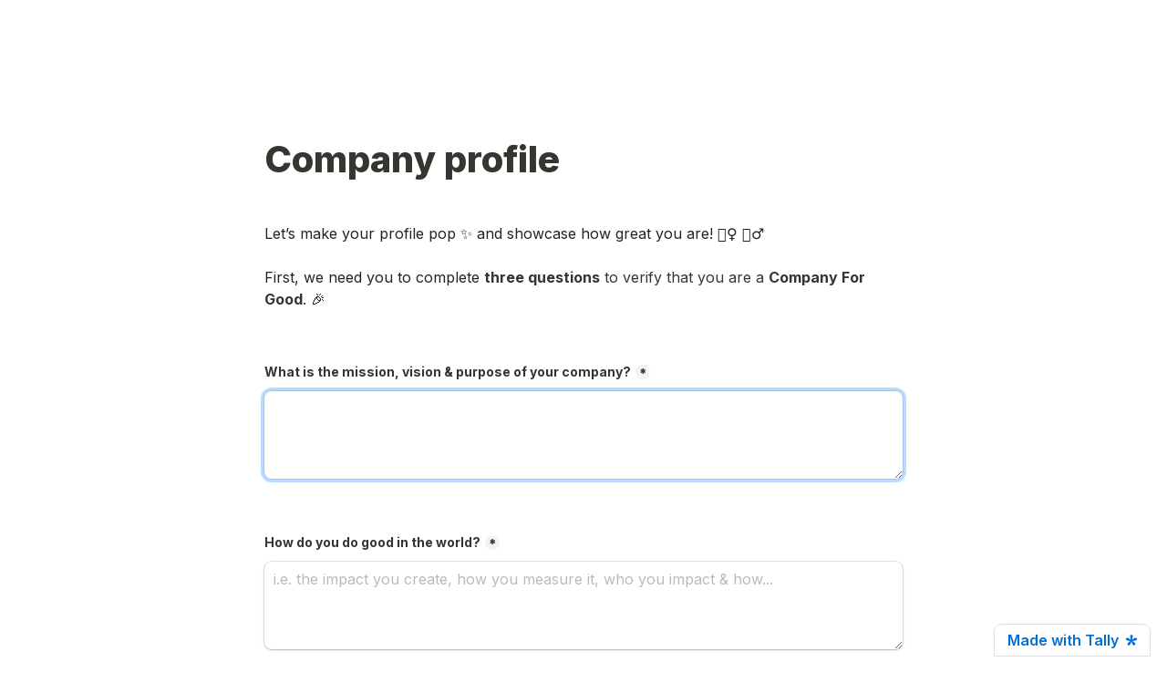

--- FILE ---
content_type: text/html; charset=utf-8
request_url: https://tally.so/r/3XdXL3
body_size: 32358
content:
<!DOCTYPE html><html lang="en" translate="yes" data-sentry-element="Html" data-sentry-component="MyDocument" data-sentry-source-file="_document.tsx"><head data-sentry-element="Head" data-sentry-source-file="_document.tsx"><meta charSet="utf-8" data-next-head=""/><meta name="viewport" content="width=device-width, initial-scale=1.0, minimum-scale=1.0" data-sentry-element="meta" data-sentry-source-file="_head.tsx" data-next-head=""/><title data-next-head="">Company profile
</title><meta name="description" content="Made with Tally, the simplest way to create forms." data-next-head=""/><meta content="noindex,nofollow" name="robots" data-next-head=""/><link rel="canonical" href="https://tally.so/r/3XdXL3" data-next-head=""/><link rel="shortcut icon" type="image/png" href="https://tally.so/tally-square.png" data-next-head=""/><link rel="alternate icon" type="image/png" href="https://tally.so/favicon.png" data-next-head=""/><link rel="icon" type="image/svg+xml" href="https://tally.so/favicon.svg" data-next-head=""/><link rel="icon" type="image/x-icon" href="https://tally.so/favicon.ico" data-next-head=""/><meta property="og:type" content="website" data-sentry-element="meta" data-sentry-source-file="_head.tsx" data-next-head=""/><meta property="og:site_name" content="Tally Forms" data-sentry-element="meta" data-sentry-source-file="_head.tsx" data-next-head=""/><meta property="og:url" content="https://tally.so/r/3XdXL3" data-sentry-element="meta" data-sentry-source-file="_head.tsx" data-next-head=""/><meta name="title" property="og:title" content="Company profile
" data-sentry-element="meta" data-sentry-source-file="_head.tsx" data-next-head=""/><meta property="og:description" content="Made with Tally, the simplest way to create forms." data-next-head=""/><meta name="image" property="og:image" content="https://tally.so/images/og.jpg" data-sentry-element="meta" data-sentry-source-file="_head.tsx" data-next-head=""/><meta name="twitter:card" content="summary_large_image" data-sentry-element="meta" data-sentry-source-file="_head.tsx" data-next-head=""/><meta name="twitter:site" content="@TallyForms" data-sentry-element="meta" data-sentry-source-file="_head.tsx" data-next-head=""/><meta name="twitter:title" content="Company profile
" data-sentry-element="meta" data-sentry-source-file="_head.tsx" data-next-head=""/><meta name="twitter:description" content="Made with Tally, the simplest way to create forms." data-next-head=""/><meta name="twitter:image" content="https://tally.so/images/og.jpg" data-sentry-element="meta" data-sentry-source-file="_head.tsx" data-next-head=""/><link rel="alternate" type="application/json+oembed" href="https://api.tally.so/oembed?url=https%3A%2F%2Ftally.so%2Fr%2F3XdXL3&amp;format=json" title="Company profile
" data-next-head=""/><link rel="preload" href="/_next/static/media/e4af272ccee01ff0-s.p.woff2" as="font" type="font/woff2" crossorigin="anonymous" data-next-font="size-adjust"/><link rel="preload" href="/_next/static/css/795d6e0767877968.css" as="style"/><script noModule="" data-next-head="">window.location.href = "https://tally.so/browser-not-supported.html";</script><link rel="stylesheet" href="/_next/static/css/795d6e0767877968.css" data-n-g=""/><noscript data-n-css=""></noscript><script defer="" noModule="" src="/_next/static/chunks/polyfills-42372ed130431b0a.js"></script><script defer="" src="/_next/static/chunks/68005.0ebbdfc3719d4b7a.js"></script><script defer="" src="/_next/static/chunks/82203-2086994b1854a65c.js"></script><script defer="" src="/_next/static/chunks/52784-870d52facf42ddb7.js"></script><script defer="" src="/_next/static/chunks/66924-928e8cc36ea9122c.js"></script><script defer="" src="/_next/static/chunks/13955-37ddca65531d5d6f.js"></script><script defer="" src="/_next/static/chunks/7803-59b60977cac20d05.js"></script><script defer="" src="/_next/static/chunks/63366-c286747334ff2f44.js"></script><script defer="" src="/_next/static/chunks/50836-a6f553440f5a38dd.js"></script><script defer="" src="/_next/static/chunks/45012.91fe87349735ab3e.js"></script><script defer="" src="/_next/static/chunks/53761-4ee2afb95c3bc1db.js"></script><script defer="" src="/_next/static/chunks/2808.cd656d0f5b2bcbce.js"></script><script defer="" src="/_next/static/chunks/56320.6180c803d064af73.js"></script><script src="/_next/static/chunks/webpack-5176580220f701d1.js" defer=""></script><script src="/_next/static/chunks/framework-88291d33032fd638.js" defer=""></script><script src="/_next/static/chunks/main-b8572fbc2a63ce1f.js" defer=""></script><script src="/_next/static/chunks/pages/_app-442b81622e822f62.js" defer=""></script><script src="/_next/static/chunks/47539-3f98f614593eb0e4.js" defer=""></script><script src="/_next/static/chunks/66170-491948e423fc4ab0.js" defer=""></script><script src="/_next/static/chunks/97662-153c77d38aa275ee.js" defer=""></script><script src="/_next/static/chunks/50525-0eb969334ec5736c.js" defer=""></script><script src="/_next/static/chunks/2027-667e8eccb2bcd907.js" defer=""></script><script src="/_next/static/chunks/41716-c6cec50e90ad94c7.js" defer=""></script><script src="/_next/static/chunks/23230-fabbc95e768711db.js" defer=""></script><script src="/_next/static/chunks/20521-0fcfe0c72bafe540.js" defer=""></script><script src="/_next/static/chunks/30128-8cfb33598d756ccd.js" defer=""></script><script src="/_next/static/chunks/83093-6f082a37e4c5c395.js" defer=""></script><script src="/_next/static/chunks/368-9860785a8992a23d.js" defer=""></script><script src="/_next/static/chunks/15761-698b08dcd16b5567.js" defer=""></script><script src="/_next/static/chunks/28181-8530a4b3d39656cb.js" defer=""></script><script src="/_next/static/chunks/pages/r/%5Bid%5D-0c857f1204b78c92.js" defer=""></script><script src="/_next/static/qVOpqkajid8nL2dWTPCNU/_buildManifest.js" defer=""></script><script src="/_next/static/qVOpqkajid8nL2dWTPCNU/_ssgManifest.js" defer=""></script><style data-styled="" data-styled-version="6.1.24">.leDWoT{animation:bqrFYP 1.618s linear infinite;transform-origin:center;transform:translateZ(0);width:1.2em;height:1.2em;font-size:inherit;}/*!sc*/
data-styled.g1[id="sc-500dd495-0"]{content:"leDWoT,"}/*!sc*/
.ewjlOt{display:inline-flex;flex-shrink:0;align-items:center;justify-content:center;vertical-align:middle;transition:opacity 100ms ease-in-out,color 100ms ease-in-out;font-weight:600;transform:translateZ(0);}/*!sc*/
data-styled.g4[id="sc-a7ae6819-2"]{content:"ewjlOt,"}/*!sc*/
.dkgEvT{font-style:normal;}/*!sc*/
.dkgEvT svg{width:1.2em;height:1.2em;}/*!sc*/
data-styled.g5[id="sc-a7ae6819-3"]{content:"dkgEvT,"}/*!sc*/
.fkYylP{position:absolute;right:0;left:0;bottom:0;top:0;gap:0;opacity:0;pointer-events:none;transform:translateZ(0);}/*!sc*/
data-styled.g6[id="sc-a7ae6819-4"]{content:"fkYylP,"}/*!sc*/
.eRfFjP{position:relative;cursor:pointer;transition:background-color 100ms ease-in-out,border-color 100ms ease-in-out,outline 100ms ease-in-out;line-height:1;display:inline-flex;flex-shrink:0;align-items:center;justify-content:center;text-align:center;vertical-align:middle;text-decoration:none;overflow:hidden;transform:translateZ(0);border:0;outline:none;outline-offset:-1px;height:28px;font-size:14px;border-radius:7px;padding:0 0.7em;gap:0.6em;background:transparent;}/*!sc*/
.eRfFjP:focus,.eRfFjP:focus-visible{outline:4px solid rgba(58, 152, 255, 0.36);}/*!sc*/
.eRfFjP>.sc-a7ae6819-3:first-of-type:first-child{margin-left:-0.15em;margin-right:-0.1em;}/*!sc*/
.eRfFjP>.sc-a7ae6819-3:last-of-type:not(:first-child){margin-right:-0.15em;margin-left:-0.1em;}/*!sc*/
.eRfFjP>.sc-a7ae6819-3:nth-last-child(2):first-child,.eRfFjP>.sc-a7ae6819-3:nth-child(2):last-child{margin-left:-0.3em;margin-right:-0.3em;}/*!sc*/
.eRfFjP>.sc-a7ae6819-2{gap:0.6em;}/*!sc*/
.eRfFjP .sc-a7ae6819-2{color:#777672;}/*!sc*/
.eRfFjP:hover:not([disabled]){background:rgba(0, 0, 0, 0.04);}/*!sc*/
.eRfFjP:hover:not([disabled]) .sc-a7ae6819-2{color:#45433E;}/*!sc*/
.hgxBUi{position:relative;cursor:pointer;transition:background-color 100ms ease-in-out,border-color 100ms ease-in-out,outline 100ms ease-in-out;line-height:1;display:inline-flex;flex-shrink:0;align-items:center;justify-content:center;text-align:center;vertical-align:middle;text-decoration:none;overflow:hidden;transform:translateZ(0);border:0;outline:none;outline-offset:-1px;height:36px;font-size:15px;border-radius:8px;padding:0 0.9em;gap:0.5em;background:#000000;}/*!sc*/
.hgxBUi:focus,.hgxBUi:focus-visible{outline:4px solid rgba(58, 152, 255, 0.36);}/*!sc*/
.hgxBUi>.sc-a7ae6819-3:first-of-type:first-child{margin-left:-0.15em;margin-right:-0.1em;}/*!sc*/
.hgxBUi>.sc-a7ae6819-3:last-of-type:not(:first-child){margin-right:-0.15em;margin-left:-0.1em;}/*!sc*/
.hgxBUi>.sc-a7ae6819-3:nth-last-child(2):first-child,.hgxBUi>.sc-a7ae6819-3:nth-child(2):last-child{margin-left:-0.3em;margin-right:-0.3em;}/*!sc*/
.hgxBUi>.sc-a7ae6819-2{gap:0.5em;}/*!sc*/
.hgxBUi .sc-a7ae6819-2{color:#FFFFFF;}/*!sc*/
.hgxBUi:hover:not([disabled]){background:#37352F;}/*!sc*/
data-styled.g7[id="sc-a7ae6819-5"]{content:"eRfFjP,hgxBUi,"}/*!sc*/
.dlHcqq{width:100%;height:36px;padding:0 10px;box-shadow:rgba(0, 0, 0, 0.12) 0px 1px 1px 0px,rgba(61, 59, 53, 0.16) 0px 0px 0px 1px,rgba(61, 59, 53, 0.08) 0px 2px 5px 0px;border:0;border-radius:8px;outline:none;background-color:rgba(255, 255, 255, 1);color:#37352F;caret-color:#37352F;}/*!sc*/
@media (hover:hover){.dlHcqq:not([disabled]):hover{box-shadow:rgba(0, 0, 0, 0.12) 0px 1px 1px 0px,rgba(61, 59, 53, 0.16) 0px 0px 0px 1px,rgba(61, 59, 53, 0.08) 0px 3px 9px 0px,rgba(61, 59, 53, 0.08) 0px 2px 5px 0px;}}/*!sc*/
.dlHcqq:not([disabled]):focus,.dlHcqq:not([disabled]):focus-within{box-shadow:rgba(58, 152, 255, 0.36) 0px 0px 0px 4px,rgba(61, 59, 53, 0.16) 0px 0px 0px 1px;}/*!sc*/
.dlHcqq::placeholder{color:#bbbab8;}/*!sc*/
data-styled.g28[id="sc-d0e077e6-0"]{content:"dlHcqq,"}/*!sc*/
.fNfNrE{width:100%;position:relative;}/*!sc*/
.fNfNrE >input{padding-right:28px;white-space:nowrap;overflow-x:auto;cursor:pointer;color:#37352F;scrollbar-width:none;}/*!sc*/
.fNfNrE >input::-webkit-scrollbar{display:none;}/*!sc*/
.fNfNrE >input::placeholder{color:#bbbab8;}/*!sc*/
.fNfNrE::before{content:'';position:absolute;top:1px;bottom:1px;right:24px;width:24px;background:linear-gradient( to right,transparent,#ffffff );pointer-events:none;z-index:1;}/*!sc*/
.fNfNrE >svg{position:absolute;top:10px;right:6px;color:#898884;pointer-events:none;}/*!sc*/
.fNfNrE >div{flex:1;min-width:100%;}/*!sc*/
data-styled.g86[id="sc-ad4ff197-0"]{content:"fNfNrE,"}/*!sc*/
.egVaOB{width:100%;max-width:100%;resize:vertical;min-height:96px;padding:10px 10px;color:#37352F;caret-color:#37352F;background-color:rgba(255, 255, 255, 1);box-shadow:rgba(0, 0, 0, 0.12) 0px 1px 1px 0px,rgba(61, 59, 53, 0.16) 0px 0px 0px 1px,rgba(61, 59, 53, 0.08) 0px 2px 5px 0px;border:0;border-radius:8px;outline:none;}/*!sc*/
@media (hover:hover){.egVaOB:hover{box-shadow:rgba(0, 0, 0, 0.12) 0px 1px 1px 0px,rgba(61, 59, 53, 0.16) 0px 0px 0px 1px,rgba(61, 59, 53, 0.08) 0px 3px 9px 0px,rgba(61, 59, 53, 0.08) 0px 2px 5px 0px;}}/*!sc*/
.egVaOB:focus{box-shadow:rgba(58, 152, 255, 0.36) 0px 0px 0px 4px,rgba(61, 59, 53, 0.16) 0px 0px 0px 1px;}/*!sc*/
.egVaOB::placeholder{color:#bbbab8;}/*!sc*/
data-styled.g88[id="sc-325428e2-0"]{content:"egVaOB,"}/*!sc*/
.kFkpNs{position:absolute;top:4px;right:-8px;bottom:auto;left:auto;z-index:1;display:flex;justify-content:center;align-items:center;width:16px;height:16px;min-width:16px;min-height:16px;border-radius:50%;background-color:#f3f3f3;color:#37352F;font-size:14px;font-weight:900;text-align:center;cursor:pointer;}/*!sc*/
.kFkpNs >span{position:relative;top:2px;}/*!sc*/
.kFkpNs.hidden{visibility:hidden;}/*!sc*/
data-styled.g207[id="sc-e45d4ad7-0"]{content:"kFkpNs,"}/*!sc*/
.gNmpbA{font-size:2.5rem;font-weight:800;line-height:1.2;padding-bottom:2.5rem;margin:0;}/*!sc*/
@media (max-width:758px){.gNmpbA{padding-bottom:2rem;font-size:2rem;}}/*!sc*/
data-styled.g210[id="sc-9bd97dab-0"]{content:"gNmpbA,"}/*!sc*/
.kFZfQP{width:100%;max-width:700px;margin:0 auto;}/*!sc*/
@media (max-width:758px){.kFZfQP{max-width:500px;max-width:min(700px,calc(100vw - 2 * 25px));}}/*!sc*/
data-styled.g221[id="sc-a1632dc4-2"]{content:"kFZfQP,"}/*!sc*/
.ljBBxi{position:relative;display:inline-block;max-width:320px;width:100%;}/*!sc*/
.ljBBxi .content-editable-block,.ljBBxi input:placeholder-shown{overflow:hidden;white-space:nowrap;text-overflow:ellipsis;}/*!sc*/
@media (max-width: 758px){.ljBBxi{min-width:100%;}}/*!sc*/
data-styled.g222[id="sc-a1632dc4-3"]{content:"ljBBxi,"}/*!sc*/
.hBeBCz{position:relative;margin-bottom:10px;}/*!sc*/
data-styled.g223[id="sc-840da2ce-0"]{content:"hBeBCz,"}/*!sc*/
.dBwQjR{position:relative;display:inline-flex;padding:10px 0 8px;}/*!sc*/
.dBwQjR.required-indicator-position-fallback .tally-required-indicator{position:relative;left:auto;right:auto;margin-left:5px;}/*!sc*/
.dBwQjR.required-indicator-position-fallback label{padding-right:0px;}/*!sc*/
data-styled.g227[id="sc-6baedfeb-1"]{content:"dBwQjR,"}/*!sc*/
.dQuUWc{font-size:0.875rem;font-weight:bold;line-height:1.618;padding-right:5px;}/*!sc*/
.dQuUWc:empty{padding-right:0px;}/*!sc*/
data-styled.g228[id="sc-6baedfeb-2"]{content:"dQuUWc,"}/*!sc*/
.dLVIHx{line-height:1.5;min-height:35px;padding-top:3px;padding-bottom:calc(3px + 5px);}/*!sc*/
data-styled.g229[id="sc-1a5a54bd-0"]{content:"dLVIHx,"}/*!sc*/
.ecStED{position:relative;display:flex;margin-bottom:10px;}/*!sc*/
data-styled.g230[id="sc-5a46dd70-0"]{content:"ecStED,"}/*!sc*/
.dzMTkN{position:relative;display:inline-flex;flex-direction:column;min-width:100%;width:100%;}/*!sc*/
data-styled.g231[id="sc-5a46dd70-1"]{content:"dzMTkN,"}/*!sc*/
.bxiGNx{display:flex;height:100%;align-items:top;flex:1;width:100%;}/*!sc*/
.bxiGNx label{padding-left:10px;line-height:18px;}/*!sc*/
.bxiGNx >svg{color:#888888!important;margin-left:10px;}/*!sc*/
data-styled.g235[id="sc-6d2236a3-0"]{content:"bxiGNx,"}/*!sc*/
.iBHPnR{position:relative;display:flex;align-items:center;justify-content:center;min-width:18px;min-height:18px;width:18px;height:18px;background-color:rgba(255, 255, 255, 1);box-shadow:rgba(0, 0, 0, 0.12) 0px 1px 1px 0px,rgba(61, 59, 53, 0.16) 0px 0px 0px 1px,rgba(61, 59, 53, 0.08) 0px 2px 5px 0px;border-radius:3px;-webkit-tap-highlight-color:transparent;}/*!sc*/
@media (hover: hover){.iBHPnR:hover{box-shadow:rgba(0, 0, 0, 0.12) 0px 1px 1px 0px,rgba(61, 59, 53, 0.16) 0px 0px 0px 1px,rgba(61, 59, 53, 0.08) 0px 3px 9px 0px,rgba(61, 59, 53, 0.08) 0px 2px 5px 0px;}.iBHPnR:focus-within:not([data-just-deselected]){box-shadow:rgba(58, 152, 255, 0.36) 0px 0px 0px 4px,rgba(61, 59, 53, 0.16) 0px 0px 0px 1px;}}/*!sc*/
.iBHPnR input{position:absolute;top:-1px;right:-1px;bottom:-1px;left:-1px;-webkit-appearance:checkbox;opacity:0;min-width:20px;min-height:20px;width:20px;height:20px;}/*!sc*/
.iBHPnR svg{color:#000000;}/*!sc*/
data-styled.g236[id="sc-6d2236a3-1"]{content:"iBHPnR,"}/*!sc*/
.hGLLZo a:not(.unstyled){color:#0070D7;cursor:pointer;border-bottom:1px solid #0070D7;text-decoration:none;font-weight:500;}/*!sc*/
@media (hover: hover){.hGLLZo a:not(.unstyled):hover{color:#0066d6;border-bottom:1px solid #0066d6;}}/*!sc*/
.hGLLZo span.mention:empty{border-bottom:2px solid #bbbab8;}/*!sc*/
.hGLLZo span.mention:empty::before{content:'                    ';}/*!sc*/
data-styled.g250[id="sc-8ffe308f-0"]{content:"hGLLZo,"}/*!sc*/
.egDYVV{display:flex;}/*!sc*/
@media (max-width:576px){.egDYVV{flex-direction:column;}}/*!sc*/
data-styled.g251[id="sc-8ffe308f-1"]{content:"egDYVV,"}/*!sc*/
.iHqNcB{padding:0 5px;flex:1;padding-left:0;}/*!sc*/
.iHqNcB div[class*=' tally-block-input']>div>div,.iHqNcB .tally-block-payment>div,.iHqNcB .tally-block-dropdown>div>div,.iHqNcB .tally-block-multiple-choice-option>div>div,.iHqNcB .tally-block-checkbox>div>div,.iHqNcB .tally-block-multi-select>div>div,.iHqNcB .tally-other-option-input{min-width:100%;}/*!sc*/
.iHqNcB .tally-block-multiple-choice-option img,.iHqNcB .tally-block-checkbox img{max-width:100%;}/*!sc*/
@media (max-width:576px){.iHqNcB{width:100%;padding:0;}}/*!sc*/
.lmNLkW{padding:0 5px;flex:1;padding-right:0;}/*!sc*/
.lmNLkW div[class*=' tally-block-input']>div>div,.lmNLkW .tally-block-payment>div,.lmNLkW .tally-block-dropdown>div>div,.lmNLkW .tally-block-multiple-choice-option>div>div,.lmNLkW .tally-block-checkbox>div>div,.lmNLkW .tally-block-multi-select>div>div,.lmNLkW .tally-other-option-input{min-width:100%;}/*!sc*/
.lmNLkW .tally-block-multiple-choice-option img,.lmNLkW .tally-block-checkbox img{max-width:100%;}/*!sc*/
@media (max-width:576px){.lmNLkW{width:100%;padding:0;}}/*!sc*/
data-styled.g252[id="sc-8ffe308f-2"]{content:"iHqNcB,lmNLkW,"}/*!sc*/
.kZgBDR{padding:1px 0;white-space:pre-wrap;word-break:break-word;}/*!sc*/
.kZgBDR:empty{padding:0;}/*!sc*/
data-styled.g253[id="sc-8ffe308f-3"]{content:"kZgBDR,"}/*!sc*/
.dDbLsu{display:flex;justify-content:space-between;margin:10px 0;}/*!sc*/
.dDbLsu button:nth-child(2),.dDbLsu .tally-powered{margin-left:10px;}/*!sc*/
.dDbLsu >div{display:flex;min-width:0;}/*!sc*/
data-styled.g267[id="sc-325cf3c1-3"]{content:"dDbLsu,"}/*!sc*/
.ccfTKN{flex:1;display:flex;flex-direction:column;margin-top:150px;margin-bottom:50px;}/*!sc*/
.ccfTKN progress{position:absolute;left:-10000px;top:auto;width:1px;height:1px;overflow:hidden;}/*!sc*/
.ccfTKN .sc-325cf3c1-2 button{background:none!important;padding:0;}/*!sc*/
@media (hover:hover){.ccfTKN .sc-325cf3c1-2 button:hover{background:none!important;}}/*!sc*/
.ccfTKN .tally-context-menu{font-family:var(--font-family),sans-serif;}/*!sc*/
.ccfTKN.tally-ranking-option-dragging .tally-ranking-option-dropzone{display:block;}/*!sc*/
@media (max-width: 758px){.ccfTKN{margin-top:50px;}}/*!sc*/
data-styled.g268[id="sc-325cf3c1-4"]{content:"ccfTKN,"}/*!sc*/
.cQWYKF{display:flex;background:#ffffff;direction:ltr;overflow-x:hidden;}/*!sc*/
data-styled.g477[id="sc-83c2932-0"]{content:"cQWYKF,"}/*!sc*/
.iEvrKf{display:flex;flex-direction:column;width:100%;height:auto;min-height:100vh;}/*!sc*/
data-styled.g478[id="sc-83c2932-1"]{content:"iEvrKf,"}/*!sc*/
.eZTSnP{position:absolute;display:inline-block;max-width:10px;text-indent:100%;white-space:nowrap;overflow:hidden;}/*!sc*/
data-styled.g606[id="sc-a2dbc04a-0"]{content:"eZTSnP,"}/*!sc*/
.fpbzoS{position:relative;}/*!sc*/
.dlEibB{position:relative;padding-bottom:10px;}/*!sc*/
data-styled.g607[id="sc-a2dbc04a-1"]{content:"fpbzoS,dlEibB,"}/*!sc*/
.gqoxeK{position:relative;display:inline-flex;flex-direction:column;min-height:36px;padding:9px 0;}/*!sc*/
.gqoxeK label{line-height:1.125;cursor:pointer;}/*!sc*/
.gqoxeK >img{max-width:260px;width:100%;margin-top:9px;}/*!sc*/
.gqoxeK .tally-required-indicator{position:inherit;display:inline-flex;margin-left:5px;}/*!sc*/
data-styled.g608[id="sc-a2dbc04a-2"]{content:"gqoxeK,"}/*!sc*/
.eioCIb{display:flex;align-items:center;justify-content:center;width:18px;height:18px;min-width:18px;min-height:18px;background-color:#777672;font-size:12px;font-weight:900;line-height:1;color:#FFFFFF;border-radius:3px;}/*!sc*/
data-styled.g610[id="sc-e9bfbe48-0"]{content:"eioCIb,"}/*!sc*/
.ggAxnb{position:absolute;display:inline-block;max-width:10px;text-indent:100%;white-space:nowrap;overflow:hidden;}/*!sc*/
data-styled.g611[id="sc-97e51bec-0"]{content:"ggAxnb,"}/*!sc*/
.gkEocO{position:relative;padding-bottom:10px;}/*!sc*/
.iQBJhp{position:relative;padding-bottom:10px;padding-bottom:10px;}/*!sc*/
data-styled.g612[id="sc-97e51bec-1"]{content:"gkEocO,iQBJhp,"}/*!sc*/
.jZIOIG{position:relative;display:inline-block;align-items:center;min-height:36px;padding:9px 10px;line-height:1.125;box-shadow:rgba(0, 0, 0, 0.12) 0px 1px 1px 0px,rgba(61, 59, 53, 0.16) 0px 0px 0px 1px,rgba(61, 59, 53, 0.08) 0px 2px 5px 0px;border-radius:8px;background-color:rgba(255, 255, 255, 1);cursor:pointer;-webkit-tap-highlight-color:transparent;}/*!sc*/
@media (hover: hover){.jZIOIG:hover{box-shadow:rgba(0, 0, 0, 0.12) 0px 1px 1px 0px,rgba(61, 59, 53, 0.16) 0px 0px 0px 1px,rgba(61, 59, 53, 0.08) 0px 3px 9px 0px,rgba(61, 59, 53, 0.08) 0px 2px 5px 0px;}.jZIOIG:focus-within:not([data-just-deselected]){box-shadow:rgba(58, 152, 255, 0.36) 0px 0px 0px 4px,rgba(61, 59, 53, 0.16) 0px 0px 0px 1px;}}/*!sc*/
.jZIOIG label{padding-left:10px;}/*!sc*/
.jZIOIG >img{max-width:260px;width:100%;margin-top:9px;}/*!sc*/
data-styled.g613[id="sc-97e51bec-2"]{content:"jZIOIG,"}/*!sc*/
.cOQdfj{display:flex;flex:1;width:100%;}/*!sc*/
.cOQdfj input{position:absolute;top:0;right:0;bottom:0;left:0;-webkit-appearance:radio;opacity:0;width:100%;height:100%;cursor:pointer;}/*!sc*/
data-styled.g614[id="sc-97e51bec-3"]{content:"cOQdfj,"}/*!sc*/
.gaPhuT{position:relative;margin-bottom:10px;}/*!sc*/
data-styled.g781[id="sc-6bf328f4-0"]{content:"gaPhuT,"}/*!sc*/
.kPBsoE{position:relative;display:flex;flex-direction:column;align-items:center;justify-content:center;padding:20px;background-color:rgba(255, 255, 255, 1);cursor:pointer;border:1px dashed #bbbab8;border-radius:8px;}/*!sc*/
@media (hover:hover){.kPBsoE:hover{box-shadow:rgba(0, 0, 0, 0.12) 0px 1px 1px 0px,rgba(61, 59, 53, 0.16) 0px 0px 0px 1px,rgba(61, 59, 53, 0.08) 0px 3px 9px 0px,rgba(61, 59, 53, 0.08) 0px 2px 5px 0px;}}/*!sc*/
.kPBsoE:focus-within{box-shadow:rgba(58, 152, 255, 0.36) 0px 0px 0px 4px,rgba(61, 59, 53, 0.16) 0px 0px 0px 1px;}/*!sc*/
.kPBsoE >svg{color:#898884;margin-bottom:20px;}/*!sc*/
.kPBsoE >input{display:block!important;opacity:0;height:0;max-width:100%;}/*!sc*/
data-styled.g782[id="sc-6bf328f4-1"]{content:"kPBsoE,"}/*!sc*/
.biNXLI{flex-shrink:1;min-width:0;max-width:100%;}/*!sc*/
.biNXLI .sc-a7ae6819-3{overflow:initial!important;flex-shrink:0!important;margin-bottom:-0.1em;}/*!sc*/
.biNXLI .sc-a7ae6819-2{flex-shrink:1;min-width:0;overflow:hidden;text-overflow:ellipsis;white-space:nowrap;display:block;line-height:1.2em;}/*!sc*/
data-styled.g786[id="sc-6bf328f4-5"]{content:"biNXLI,"}/*!sc*/
.bZgLDB{margin-top:20px;font-size:11px;color:#898884;line-height:1.5;text-align:center;}/*!sc*/
.bZgLDB a{color:#898884;}/*!sc*/
@media (hover:hover){.bZgLDB a:hover{color:#777672;}}/*!sc*/
data-styled.g787[id="sc-6bf328f4-6"]{content:"bZgLDB,"}/*!sc*/
.eQwUJj{position:relative;margin-bottom:10px;}/*!sc*/
data-styled.g810[id="sc-93b60c8d-0"]{content:"eQwUJj,"}/*!sc*/
html{line-height:1.15;-webkit-text-size-adjust:100%;}/*!sc*/
body{margin:0;}/*!sc*/
main{display:block;}/*!sc*/
h1{font-size:2em;margin:0.67em 0;}/*!sc*/
hr{box-sizing:content-box;height:0;overflow:visible;}/*!sc*/
pre{font-family:monospace,monospace;font-size:1em;}/*!sc*/
a{background-color:transparent;}/*!sc*/
abbr[title]{border-bottom:none;text-decoration:underline;text-decoration:underline dotted;}/*!sc*/
b,strong{font-weight:bolder;}/*!sc*/
code,kbd,samp{font-family:monospace,monospace;font-size:1em;}/*!sc*/
small{font-size:80%;}/*!sc*/
sub,sup{font-size:75%;line-height:0;position:relative;vertical-align:baseline;}/*!sc*/
sub{bottom:-0.25em;}/*!sc*/
sup{top:-0.5em;}/*!sc*/
img{border-style:none;}/*!sc*/
button,input,optgroup,select,textarea{font-family:inherit;font-size:100%;line-height:1.15;margin:0;}/*!sc*/
button,input{overflow:visible;}/*!sc*/
button,select{text-transform:none;}/*!sc*/
button,[type='button'],[type='reset'],[type='submit']{-webkit-appearance:button;}/*!sc*/
button{border-style:none;padding:0;}/*!sc*/
fieldset{padding:0.35em 0.75em 0.625em;}/*!sc*/
legend{box-sizing:border-box;color:inherit;display:table;max-width:100%;padding:0;white-space:normal;}/*!sc*/
progress{vertical-align:baseline;}/*!sc*/
textarea{overflow:auto;}/*!sc*/
[type='checkbox'],[type='radio']{box-sizing:border-box;padding:0;}/*!sc*/
[type='number']::-webkit-inner-spin-button,[type='number']::-webkit-outer-spin-button{height:auto;}/*!sc*/
[type='search']{-webkit-appearance:textfield;outline-offset:-2px;}/*!sc*/
[type='search']::-webkit-search-decoration{-webkit-appearance:none;}/*!sc*/
::-webkit-file-upload-button{-webkit-appearance:button;font:inherit;}/*!sc*/
details{display:block;}/*!sc*/
summary{display:list-item;}/*!sc*/
template{display:none;}/*!sc*/
[hidden]{display:none;}/*!sc*/
html{box-sizing:border-box;text-rendering:optimizelegibility;text-size-adjust:100%;-webkit-font-smoothing:antialiased;-moz-osx-font-smoothing:grayscale;color:#37352F;font-size:16px;}/*!sc*/
body{--font-family:'Inter','Inter Fallback';font-family:var(--font-family),sans-serif;font-size:16px;}/*!sc*/
*,*:before,*:after{box-sizing:inherit;padding:0;margin:0;}/*!sc*/
[role='button'],input[type='submit'],input[type='reset'],input[type='button'],button{-webkit-box-sizing:border-box;-moz-box-sizing:border-box;box-sizing:border-box;}/*!sc*/
html,body,[id='__next']{height:100%;width:100%;}/*!sc*/
[id='__next']{height:auto;min-height:100%;}/*!sc*/
input,select,textarea{-webkit-appearance:none;}/*!sc*/
.selecto-selection{border:0!important;background:#0070D750!important;}/*!sc*/
data-styled.g1134[id="sc-global-kAQlSW1"]{content:"sc-global-kAQlSW1,"}/*!sc*/
@keyframes bqrFYP{0%{transform:rotate(0deg);}100%{transform:rotate(360deg);}}/*!sc*/
data-styled.g1135[id="sc-keyframes-bqrFYP"]{content:"bqrFYP,"}/*!sc*/
</style></head><body data-iframe-size="true"><div id="__next"><div class="sc-83c2932-0 cQWYKF tally-app" data-sentry-element="Container" data-sentry-source-file="index.tsx"><main data-sentry-element="Content" data-sentry-source-file="index.tsx" class="sc-83c2932-1 iEvrKf"><section class="sc-a1632dc4-2 sc-325cf3c1-4 kFZfQP ccfTKN tally-page tally-page-1" data-sentry-element="Content" data-sentry-source-file="index.tsx"><form><progress max="2" value="1">Page 1 of 2</progress><div data-sentry-element="Container" data-sentry-component="FormBlocks" data-sentry-source-file="index.tsx" class="sc-8ffe308f-0 hGLLZo"><div class="sc-8ffe308f-3 kZgBDR tally-block tally-block-form-title tally-block-149e1112-5471-4e74-9d1c-b851ee625784" data-block-type="FORM_TITLE" data-block-id="149e1112-5471-4e74-9d1c-b851ee625784" data-sentry-element="BlockContainer" data-sentry-component="renderBlock" data-sentry-source-file="index.tsx"><h1 data-sentry-element="Container" data-sentry-component="FormTitleBlock" data-sentry-source-file="index.tsx" class="sc-9bd97dab-0 gNmpbA">Company profile
</h1></div><div class="sc-8ffe308f-3 kZgBDR tally-block tally-block-text tally-block-c02707c0-a361-4488-99f7-859438022710" data-block-type="TEXT" data-block-id="c02707c0-a361-4488-99f7-859438022710" data-sentry-element="BlockContainer" data-sentry-component="renderBlock" data-sentry-source-file="index.tsx"><div class="sc-1a5a54bd-0 dLVIHx tally-text" data-sentry-element="Container" data-sentry-component="TextBlock" data-sentry-source-file="index.tsx"><p style="color: rgb(36, 36, 36);"><span style="tag: span; font-weight: inherit; font-style: inherit;">Let’s make your profile pop&nbsp;</span><span style="tag: span; font-weight: inherit; font-style: inherit;">✨ and&nbsp;</span><span style="tag: span; font-weight: inherit; font-style: inherit;">showcase how great you are!&nbsp;</span><span style="tag: span; font-weight: inherit; font-style: inherit;">🦸‍♀️</span><span style="tag: span; font-weight: inherit; font-style: inherit;">&nbsp;</span><span style="tag: span; font-weight: inherit; font-style: inherit;">🦸‍♂️</span></p><p style="color: rgb(36, 36, 36);"><span style="tag: span; font-weight: inherit; font-style: inherit;">&nbsp;</span></p><p style="color: rgb(36, 36, 36);"><span style="tag: span; font-weight: inherit; font-style: inherit;">First, we need you to complete&nbsp;</span><span style="tag: span; font-weight: bold;"><span style="tag: span; color: rgb(55, 53, 47); font-weight: inherit; font-style: inherit;">three questions</span></span><span style="tag: span; color: rgb(55, 53, 47); font-weight: inherit; font-style: inherit;">&nbsp;to verify that you are a&nbsp;<span style="tag: span; font-weight: bold;">Company For Good</span>.&nbsp;</span><span style="tag: span; font-weight: inherit; font-style: inherit;">🎉</span><span style="tag: span;"> </span></p></div></div><div class="sc-8ffe308f-3 kZgBDR tally-block tally-block-text tally-block-1c3aa577-a1c9-4d24-9d05-072e62493dd9" data-block-type="TEXT" data-block-id="1c3aa577-a1c9-4d24-9d05-072e62493dd9" data-sentry-element="BlockContainer" data-sentry-component="renderBlock" data-sentry-source-file="index.tsx"><div class="sc-1a5a54bd-0 dLVIHx tally-text" data-sentry-element="Container" data-sentry-component="TextBlock" data-sentry-source-file="index.tsx"></div></div><div class="sc-8ffe308f-3 kZgBDR tally-block tally-block-label tally-block-bf2e2cbe-6455-4a50-af7c-0653e4c1f97a" data-block-type="LABEL" data-block-id="bf2e2cbe-6455-4a50-af7c-0653e4c1f97a" data-sentry-element="BlockContainer" data-sentry-component="renderBlock" data-sentry-source-file="index.tsx"><div data-sentry-element="Container" data-sentry-component="LabelBlock" data-sentry-source-file="index.tsx" class="sc-6baedfeb-0 exmpiH"><div class="sc-6baedfeb-1 dBwQjR title-content" data-sentry-element="ContentWrapper" data-sentry-source-file="index.tsx"><label for="4295285e-160c-49bd-9e46-ed76f71b0b70" data-sentry-element="Content" data-sentry-source-file="index.tsx" class="sc-6baedfeb-2 dQuUWc">What is the mission, vision &amp; purpose of your company?</label><div aria-hidden="true" class="sc-e45d4ad7-0 kFkpNs tally-required-indicator hidden" data-sentry-element="Container" data-sentry-component="RequiredIndicator" data-sentry-source-file="index.tsx"><span>*</span></div></div></div></div><div class="sc-8ffe308f-3 kZgBDR tally-block tally-block-textarea tally-block-efd20ffc-da9a-4bc5-8c13-9efb1e95433b" data-block-type="TEXTAREA" data-block-id="efd20ffc-da9a-4bc5-8c13-9efb1e95433b" data-sentry-element="BlockContainer" data-sentry-component="renderBlock" data-sentry-source-file="index.tsx"><div data-sentry-element="Container" data-sentry-component="TextareaBlock" data-sentry-source-file="index.tsx" class="sc-5a46dd70-0 ecStED"><div data-sentry-element="Content" data-sentry-source-file="index.tsx" class="sc-5a46dd70-1 dzMTkN"><textarea id="4295285e-160c-49bd-9e46-ed76f71b0b70" placeholder="" required="" aria-label="What is the mission, vision &amp;amp; purpose of your company?" aria-required="true" aria-invalid="false" data-sentry-element="Textarea" data-sentry-source-file="index.tsx" class="sc-325428e2-0 egVaOB"></textarea></div></div></div><div class="sc-8ffe308f-1 egDYVV tally-column-list"><div class="sc-8ffe308f-2 iHqNcB tally-column"><div class="sc-8ffe308f-3 kZgBDR tally-block tally-block-text tally-block-d52711bf-71f9-42a2-b376-7e84aecff7e9" data-block-type="TEXT" data-block-id="d52711bf-71f9-42a2-b376-7e84aecff7e9" data-sentry-element="BlockContainer" data-sentry-component="renderBlock" data-sentry-source-file="index.tsx"><div class="sc-1a5a54bd-0 dLVIHx tally-text" data-sentry-element="Container" data-sentry-component="TextBlock" data-sentry-source-file="index.tsx"></div></div></div><div class="sc-8ffe308f-2 lmNLkW tally-column"><div class="sc-8ffe308f-3 kZgBDR tally-block tally-block-text tally-block-d1390ecc-a062-4d94-87b8-94f13b3159e9" data-block-type="TEXT" data-block-id="d1390ecc-a062-4d94-87b8-94f13b3159e9" data-sentry-element="BlockContainer" data-sentry-component="renderBlock" data-sentry-source-file="index.tsx"><div class="sc-1a5a54bd-0 dLVIHx tally-text" data-sentry-element="Container" data-sentry-component="TextBlock" data-sentry-source-file="index.tsx"></div></div></div></div><div class="sc-8ffe308f-3 kZgBDR tally-block tally-block-label tally-block-2bcb56da-2624-4eb0-86ef-d14212868476" data-block-type="LABEL" data-block-id="2bcb56da-2624-4eb0-86ef-d14212868476" data-sentry-element="BlockContainer" data-sentry-component="renderBlock" data-sentry-source-file="index.tsx"><div data-sentry-element="Container" data-sentry-component="LabelBlock" data-sentry-source-file="index.tsx" class="sc-6baedfeb-0 exmpiH"><div class="sc-6baedfeb-1 dBwQjR title-content" data-sentry-element="ContentWrapper" data-sentry-source-file="index.tsx"><label for="48dc1240-6784-4a02-abb4-edf8cbde8de0" data-sentry-element="Content" data-sentry-source-file="index.tsx" class="sc-6baedfeb-2 dQuUWc">How do you do good in the world?</label><div aria-hidden="true" class="sc-e45d4ad7-0 kFkpNs tally-required-indicator hidden" data-sentry-element="Container" data-sentry-component="RequiredIndicator" data-sentry-source-file="index.tsx"><span>*</span></div></div></div></div><div class="sc-8ffe308f-3 kZgBDR tally-block tally-block-textarea tally-block-0594bc7a-d102-4da5-8096-46b721d8a0e7" data-block-type="TEXTAREA" data-block-id="0594bc7a-d102-4da5-8096-46b721d8a0e7" data-sentry-element="BlockContainer" data-sentry-component="renderBlock" data-sentry-source-file="index.tsx"><div data-sentry-element="Container" data-sentry-component="TextareaBlock" data-sentry-source-file="index.tsx" class="sc-5a46dd70-0 ecStED"><div data-sentry-element="Content" data-sentry-source-file="index.tsx" class="sc-5a46dd70-1 dzMTkN"><textarea id="48dc1240-6784-4a02-abb4-edf8cbde8de0" placeholder="i.e. the impact you create, how you measure it, who you impact &amp; how..." required="" aria-label="How do you do good in the world?" aria-required="true" aria-invalid="false" data-sentry-element="Textarea" data-sentry-source-file="index.tsx" class="sc-325428e2-0 egVaOB"></textarea></div></div></div><div class="sc-8ffe308f-3 kZgBDR tally-block tally-block-text tally-block-56d60025-40a2-4215-b1c1-0abe647f100b" data-block-type="TEXT" data-block-id="56d60025-40a2-4215-b1c1-0abe647f100b" data-sentry-element="BlockContainer" data-sentry-component="renderBlock" data-sentry-source-file="index.tsx"><div class="sc-1a5a54bd-0 dLVIHx tally-text" data-sentry-element="Container" data-sentry-component="TextBlock" data-sentry-source-file="index.tsx"></div></div><div class="sc-8ffe308f-3 kZgBDR tally-block tally-block-label tally-block-37fe129b-9a9d-4eca-be3c-3a48dc71e797" data-block-type="LABEL" data-block-id="37fe129b-9a9d-4eca-be3c-3a48dc71e797" data-sentry-element="BlockContainer" data-sentry-component="renderBlock" data-sentry-source-file="index.tsx"><div data-sentry-element="Container" data-sentry-component="LabelBlock" data-sentry-source-file="index.tsx" class="sc-6baedfeb-0 exmpiH"><div class="sc-6baedfeb-1 dBwQjR title-content" data-sentry-element="ContentWrapper" data-sentry-source-file="index.tsx"><label data-sentry-element="Content" data-sentry-source-file="index.tsx" class="sc-6baedfeb-2 dQuUWc">Responsible &amp; ethical business practices</label><div aria-hidden="true" class="sc-e45d4ad7-0 kFkpNs tally-required-indicator hidden" data-sentry-element="Container" data-sentry-component="RequiredIndicator" data-sentry-source-file="index.tsx"><span>*</span></div></div></div></div><div class="sc-8ffe308f-3 kZgBDR tally-block tally-block-checkbox tally-block-f765b3ed-4056-4bf3-9330-7cab713cd4d6" data-block-type="CHECKBOX" data-block-id="f765b3ed-4056-4bf3-9330-7cab713cd4d6" data-sentry-element="BlockContainer" data-sentry-component="renderBlock" data-sentry-source-file="index.tsx"><div id="legend_3354f7e7-56a6-4644-8f9d-419978658237" class="sc-a2dbc04a-0 eZTSnP">Responsible &amp;amp; ethical business practices</div><div class="sc-a2dbc04a-1 fpbzoS tally-checkbox " data-sentry-element="ChoiceContainer" data-sentry-source-file="index.tsx"><div data-sentry-element="Choice" data-sentry-source-file="index.tsx" class="sc-a2dbc04a-2 gqoxeK"><div data-sentry-element="Container" data-sentry-component="Checkbox" data-sentry-source-file="index.tsx" class="sc-6d2236a3-0 bxiGNx"><div data-sentry-element="CheckboxInput" data-sentry-source-file="index.tsx" class="sc-6d2236a3-1 iBHPnR"><input id="checkbox_f765b3ed-4056-4bf3-9330-7cab713cd4d6" type="checkbox" required="" aria-invalid="false"/></div><label for="checkbox_f765b3ed-4056-4bf3-9330-7cab713cd4d6">&gt; 1% profits to charity</label></div></div></div></div><div class="sc-8ffe308f-3 kZgBDR tally-block tally-block-checkbox tally-block-6caacb02-cc15-4a04-9b93-e5231c99f5cb" data-block-type="CHECKBOX" data-block-id="6caacb02-cc15-4a04-9b93-e5231c99f5cb" data-sentry-element="BlockContainer" data-sentry-component="renderBlock" data-sentry-source-file="index.tsx"><div class="sc-a2dbc04a-1 fpbzoS tally-checkbox " data-sentry-element="ChoiceContainer" data-sentry-source-file="index.tsx"><div data-sentry-element="Choice" data-sentry-source-file="index.tsx" class="sc-a2dbc04a-2 gqoxeK"><div data-sentry-element="Container" data-sentry-component="Checkbox" data-sentry-source-file="index.tsx" class="sc-6d2236a3-0 bxiGNx"><div data-sentry-element="CheckboxInput" data-sentry-source-file="index.tsx" class="sc-6d2236a3-1 iBHPnR"><input id="checkbox_6caacb02-cc15-4a04-9b93-e5231c99f5cb" type="checkbox" required="" aria-invalid="false"/></div><label for="checkbox_6caacb02-cc15-4a04-9b93-e5231c99f5cb">&gt; 40% team from underrepresented groups</label></div></div></div></div><div class="sc-8ffe308f-3 kZgBDR tally-block tally-block-checkbox tally-block-c890a821-8bda-465d-a789-138e4e2af7d0" data-block-type="CHECKBOX" data-block-id="c890a821-8bda-465d-a789-138e4e2af7d0" data-sentry-element="BlockContainer" data-sentry-component="renderBlock" data-sentry-source-file="index.tsx"><div class="sc-a2dbc04a-1 fpbzoS tally-checkbox " data-sentry-element="ChoiceContainer" data-sentry-source-file="index.tsx"><div data-sentry-element="Choice" data-sentry-source-file="index.tsx" class="sc-a2dbc04a-2 gqoxeK"><div data-sentry-element="Container" data-sentry-component="Checkbox" data-sentry-source-file="index.tsx" class="sc-6d2236a3-0 bxiGNx"><div data-sentry-element="CheckboxInput" data-sentry-source-file="index.tsx" class="sc-6d2236a3-1 iBHPnR"><input id="checkbox_c890a821-8bda-465d-a789-138e4e2af7d0" type="checkbox" required="" aria-invalid="false"/></div><label for="checkbox_c890a821-8bda-465d-a789-138e4e2af7d0">&gt;50% gender diverse team</label></div></div></div></div><div class="sc-8ffe308f-3 kZgBDR tally-block tally-block-checkbox tally-block-046e55ba-47f9-4b7b-a7d7-5a4075622332" data-block-type="CHECKBOX" data-block-id="046e55ba-47f9-4b7b-a7d7-5a4075622332" data-sentry-element="BlockContainer" data-sentry-component="renderBlock" data-sentry-source-file="index.tsx"><div class="sc-a2dbc04a-1 fpbzoS tally-checkbox " data-sentry-element="ChoiceContainer" data-sentry-source-file="index.tsx"><div data-sentry-element="Choice" data-sentry-source-file="index.tsx" class="sc-a2dbc04a-2 gqoxeK"><div data-sentry-element="Container" data-sentry-component="Checkbox" data-sentry-source-file="index.tsx" class="sc-6d2236a3-0 bxiGNx"><div data-sentry-element="CheckboxInput" data-sentry-source-file="index.tsx" class="sc-6d2236a3-1 iBHPnR"><input id="checkbox_046e55ba-47f9-4b7b-a7d7-5a4075622332" type="checkbox" required="" aria-invalid="false"/></div><label for="checkbox_046e55ba-47f9-4b7b-a7d7-5a4075622332">Accredited Living Wage Company</label></div></div></div></div><div class="sc-8ffe308f-3 kZgBDR tally-block tally-block-checkbox tally-block-d57fc973-a2c5-4b3a-b024-e1546b1ce060" data-block-type="CHECKBOX" data-block-id="d57fc973-a2c5-4b3a-b024-e1546b1ce060" data-sentry-element="BlockContainer" data-sentry-component="renderBlock" data-sentry-source-file="index.tsx"><div class="sc-a2dbc04a-1 fpbzoS tally-checkbox " data-sentry-element="ChoiceContainer" data-sentry-source-file="index.tsx"><div data-sentry-element="Choice" data-sentry-source-file="index.tsx" class="sc-a2dbc04a-2 gqoxeK"><div data-sentry-element="Container" data-sentry-component="Checkbox" data-sentry-source-file="index.tsx" class="sc-6d2236a3-0 bxiGNx"><div data-sentry-element="CheckboxInput" data-sentry-source-file="index.tsx" class="sc-6d2236a3-1 iBHPnR"><input id="checkbox_d57fc973-a2c5-4b3a-b024-e1546b1ce060" type="checkbox" required="" aria-invalid="false"/></div><label for="checkbox_d57fc973-a2c5-4b3a-b024-e1546b1ce060">B Corp status</label></div></div></div></div><div class="sc-8ffe308f-3 kZgBDR tally-block tally-block-checkbox tally-block-5c0a2b83-2841-4275-90fa-c7882d99ae4c" data-block-type="CHECKBOX" data-block-id="5c0a2b83-2841-4275-90fa-c7882d99ae4c" data-sentry-element="BlockContainer" data-sentry-component="renderBlock" data-sentry-source-file="index.tsx"><div class="sc-a2dbc04a-1 fpbzoS tally-checkbox " data-sentry-element="ChoiceContainer" data-sentry-source-file="index.tsx"><div data-sentry-element="Choice" data-sentry-source-file="index.tsx" class="sc-a2dbc04a-2 gqoxeK"><div data-sentry-element="Container" data-sentry-component="Checkbox" data-sentry-source-file="index.tsx" class="sc-6d2236a3-0 bxiGNx"><div data-sentry-element="CheckboxInput" data-sentry-source-file="index.tsx" class="sc-6d2236a3-1 iBHPnR"><input id="checkbox_5c0a2b83-2841-4275-90fa-c7882d99ae4c" type="checkbox" required="" aria-invalid="false"/></div><label for="checkbox_5c0a2b83-2841-4275-90fa-c7882d99ae4c">Pending B Corp status</label></div></div></div></div><div class="sc-8ffe308f-3 kZgBDR tally-block tally-block-checkbox tally-block-fa3c6811-2306-4b82-a7d4-a447a61efb81" data-block-type="CHECKBOX" data-block-id="fa3c6811-2306-4b82-a7d4-a447a61efb81" data-sentry-element="BlockContainer" data-sentry-component="renderBlock" data-sentry-source-file="index.tsx"><div class="sc-a2dbc04a-1 fpbzoS tally-checkbox " data-sentry-element="ChoiceContainer" data-sentry-source-file="index.tsx"><div data-sentry-element="Choice" data-sentry-source-file="index.tsx" class="sc-a2dbc04a-2 gqoxeK"><div data-sentry-element="Container" data-sentry-component="Checkbox" data-sentry-source-file="index.tsx" class="sc-6d2236a3-0 bxiGNx"><div data-sentry-element="CheckboxInput" data-sentry-source-file="index.tsx" class="sc-6d2236a3-1 iBHPnR"><input id="checkbox_fa3c6811-2306-4b82-a7d4-a447a61efb81" type="checkbox" required="" aria-invalid="false"/></div><label for="checkbox_fa3c6811-2306-4b82-a7d4-a447a61efb81">CSR policy</label></div></div></div></div><div class="sc-8ffe308f-3 kZgBDR tally-block tally-block-checkbox tally-block-954bfff9-1c67-4942-befe-9efba54a77bb" data-block-type="CHECKBOX" data-block-id="954bfff9-1c67-4942-befe-9efba54a77bb" data-sentry-element="BlockContainer" data-sentry-component="renderBlock" data-sentry-source-file="index.tsx"><div class="sc-a2dbc04a-1 fpbzoS tally-checkbox " data-sentry-element="ChoiceContainer" data-sentry-source-file="index.tsx"><div data-sentry-element="Choice" data-sentry-source-file="index.tsx" class="sc-a2dbc04a-2 gqoxeK"><div data-sentry-element="Container" data-sentry-component="Checkbox" data-sentry-source-file="index.tsx" class="sc-6d2236a3-0 bxiGNx"><div data-sentry-element="CheckboxInput" data-sentry-source-file="index.tsx" class="sc-6d2236a3-1 iBHPnR"><input id="checkbox_954bfff9-1c67-4942-befe-9efba54a77bb" type="checkbox" required="" aria-invalid="false"/></div><label for="checkbox_954bfff9-1c67-4942-befe-9efba54a77bb">ESG reporting</label></div></div></div></div><div class="sc-8ffe308f-3 kZgBDR tally-block tally-block-checkbox tally-block-1e7ddccd-1ab2-4208-9785-0a76ff5ee7ae" data-block-type="CHECKBOX" data-block-id="1e7ddccd-1ab2-4208-9785-0a76ff5ee7ae" data-sentry-element="BlockContainer" data-sentry-component="renderBlock" data-sentry-source-file="index.tsx"><div class="sc-a2dbc04a-1 fpbzoS tally-checkbox " data-sentry-element="ChoiceContainer" data-sentry-source-file="index.tsx"><div data-sentry-element="Choice" data-sentry-source-file="index.tsx" class="sc-a2dbc04a-2 gqoxeK"><div data-sentry-element="Container" data-sentry-component="Checkbox" data-sentry-source-file="index.tsx" class="sc-6d2236a3-0 bxiGNx"><div data-sentry-element="CheckboxInput" data-sentry-source-file="index.tsx" class="sc-6d2236a3-1 iBHPnR"><input id="checkbox_1e7ddccd-1ab2-4208-9785-0a76ff5ee7ae" type="checkbox" required="" aria-invalid="false"/></div><label for="checkbox_1e7ddccd-1ab2-4208-9785-0a76ff5ee7ae">Green / Ethical pension scheme</label></div></div></div></div><div class="sc-8ffe308f-3 kZgBDR tally-block tally-block-checkbox tally-block-665d0a5c-7696-4a94-b225-566dd1984802" data-block-type="CHECKBOX" data-block-id="665d0a5c-7696-4a94-b225-566dd1984802" data-sentry-element="BlockContainer" data-sentry-component="renderBlock" data-sentry-source-file="index.tsx"><div class="sc-a2dbc04a-1 fpbzoS tally-checkbox " data-sentry-element="ChoiceContainer" data-sentry-source-file="index.tsx"><div data-sentry-element="Choice" data-sentry-source-file="index.tsx" class="sc-a2dbc04a-2 gqoxeK"><div data-sentry-element="Container" data-sentry-component="Checkbox" data-sentry-source-file="index.tsx" class="sc-6d2236a3-0 bxiGNx"><div data-sentry-element="CheckboxInput" data-sentry-source-file="index.tsx" class="sc-6d2236a3-1 iBHPnR"><input id="checkbox_665d0a5c-7696-4a94-b225-566dd1984802" type="checkbox" required="" aria-invalid="false"/></div><label for="checkbox_665d0a5c-7696-4a94-b225-566dd1984802">Impact reporting</label></div></div></div></div><div class="sc-8ffe308f-3 kZgBDR tally-block tally-block-checkbox tally-block-5d3c4c33-6180-4bcb-b8a8-069cdac30bbe" data-block-type="CHECKBOX" data-block-id="5d3c4c33-6180-4bcb-b8a8-069cdac30bbe" data-sentry-element="BlockContainer" data-sentry-component="renderBlock" data-sentry-source-file="index.tsx"><div class="sc-a2dbc04a-1 fpbzoS tally-checkbox " data-sentry-element="ChoiceContainer" data-sentry-source-file="index.tsx"><div data-sentry-element="Choice" data-sentry-source-file="index.tsx" class="sc-a2dbc04a-2 gqoxeK"><div data-sentry-element="Container" data-sentry-component="Checkbox" data-sentry-source-file="index.tsx" class="sc-6d2236a3-0 bxiGNx"><div data-sentry-element="CheckboxInput" data-sentry-source-file="index.tsx" class="sc-6d2236a3-1 iBHPnR"><input id="checkbox_5d3c4c33-6180-4bcb-b8a8-069cdac30bbe" type="checkbox" required="" aria-invalid="false"/></div><label for="checkbox_5d3c4c33-6180-4bcb-b8a8-069cdac30bbe">Net zero</label></div></div></div></div><div class="sc-8ffe308f-3 kZgBDR tally-block tally-block-checkbox tally-block-1e524715-0761-43d7-abc4-66bfdd460935" data-block-type="CHECKBOX" data-block-id="1e524715-0761-43d7-abc4-66bfdd460935" data-sentry-element="BlockContainer" data-sentry-component="renderBlock" data-sentry-source-file="index.tsx"><div class="sc-a2dbc04a-1 fpbzoS tally-checkbox " data-sentry-element="ChoiceContainer" data-sentry-source-file="index.tsx"><div data-sentry-element="Choice" data-sentry-source-file="index.tsx" class="sc-a2dbc04a-2 gqoxeK"><div data-sentry-element="Container" data-sentry-component="Checkbox" data-sentry-source-file="index.tsx" class="sc-6d2236a3-0 bxiGNx"><div data-sentry-element="CheckboxInput" data-sentry-source-file="index.tsx" class="sc-6d2236a3-1 iBHPnR"><input id="checkbox_1e524715-0761-43d7-abc4-66bfdd460935" type="checkbox" required="" aria-invalid="false"/></div><label for="checkbox_1e524715-0761-43d7-abc4-66bfdd460935">Triple bottom line</label></div></div></div></div><div class="sc-8ffe308f-3 kZgBDR tally-block tally-block-checkbox tally-block-22352062-4e91-42f9-96ad-d8fc1c459374" data-block-type="CHECKBOX" data-block-id="22352062-4e91-42f9-96ad-d8fc1c459374" data-sentry-element="BlockContainer" data-sentry-component="renderBlock" data-sentry-source-file="index.tsx"><div class="sc-a2dbc04a-1 fpbzoS tally-checkbox " data-sentry-element="ChoiceContainer" data-sentry-source-file="index.tsx"><div data-sentry-element="Choice" data-sentry-source-file="index.tsx" class="sc-a2dbc04a-2 gqoxeK"><div data-sentry-element="Container" data-sentry-component="Checkbox" data-sentry-source-file="index.tsx" class="sc-6d2236a3-0 bxiGNx"><div data-sentry-element="CheckboxInput" data-sentry-source-file="index.tsx" class="sc-6d2236a3-1 iBHPnR"><input id="checkbox_22352062-4e91-42f9-96ad-d8fc1c459374" type="checkbox" required="" aria-invalid="false"/></div><label for="checkbox_22352062-4e91-42f9-96ad-d8fc1c459374">Organic certification</label></div></div></div></div><div class="sc-8ffe308f-3 kZgBDR tally-block tally-block-checkbox tally-block-fc0cd1f1-0ac9-43a2-a75e-3f3303978148" data-block-type="CHECKBOX" data-block-id="fc0cd1f1-0ac9-43a2-a75e-3f3303978148" data-sentry-element="BlockContainer" data-sentry-component="renderBlock" data-sentry-source-file="index.tsx"><div class="sc-a2dbc04a-1 fpbzoS tally-checkbox " data-sentry-element="ChoiceContainer" data-sentry-source-file="index.tsx"><div data-sentry-element="Choice" data-sentry-source-file="index.tsx" class="sc-a2dbc04a-2 gqoxeK"><div data-sentry-element="Container" data-sentry-component="Checkbox" data-sentry-source-file="index.tsx" class="sc-6d2236a3-0 bxiGNx"><div data-sentry-element="CheckboxInput" data-sentry-source-file="index.tsx" class="sc-6d2236a3-1 iBHPnR"><input id="checkbox_fc0cd1f1-0ac9-43a2-a75e-3f3303978148" type="checkbox" required="" aria-invalid="false"/></div><label for="checkbox_fc0cd1f1-0ac9-43a2-a75e-3f3303978148">Fairtrade certification</label></div></div></div></div><div class="sc-8ffe308f-3 kZgBDR tally-block tally-block-checkbox tally-block-f542a547-632c-4619-bc81-26aa2089d53c" data-block-type="CHECKBOX" data-block-id="f542a547-632c-4619-bc81-26aa2089d53c" data-sentry-element="BlockContainer" data-sentry-component="renderBlock" data-sentry-source-file="index.tsx"><div class="sc-a2dbc04a-1 dlEibB tally-checkbox " data-sentry-element="ChoiceContainer" data-sentry-source-file="index.tsx"><div data-sentry-element="Choice" data-sentry-source-file="index.tsx" class="sc-a2dbc04a-2 gqoxeK"><div data-sentry-element="Container" data-sentry-component="Checkbox" data-sentry-source-file="index.tsx" class="sc-6d2236a3-0 bxiGNx"><div data-sentry-element="CheckboxInput" data-sentry-source-file="index.tsx" class="sc-6d2236a3-1 iBHPnR"><input id="checkbox_f542a547-632c-4619-bc81-26aa2089d53c" type="checkbox" required="" aria-invalid="false"/></div><label for="checkbox_f542a547-632c-4619-bc81-26aa2089d53c">Vegan certification</label></div></div></div></div><div class="sc-8ffe308f-3 kZgBDR tally-block tally-block-label tally-block-880a7a8d-c4d8-42f6-bfe9-bbeaabc2a740" data-block-type="LABEL" data-block-id="880a7a8d-c4d8-42f6-bfe9-bbeaabc2a740" data-sentry-element="BlockContainer" data-sentry-component="renderBlock" data-sentry-source-file="index.tsx"><div data-sentry-element="Container" data-sentry-component="LabelBlock" data-sentry-source-file="index.tsx" class="sc-6baedfeb-0 exmpiH"><div class="sc-6baedfeb-1 dBwQjR title-content" data-sentry-element="ContentWrapper" data-sentry-source-file="index.tsx"><label for="2583f86d-459c-4cfb-96b1-bc107782137b" data-sentry-element="Content" data-sentry-source-file="index.tsx" class="sc-6baedfeb-2 dQuUWc">Other responsible &amp; ethical business practices <span style="tag: span; font-style: italic;">(optional)</span></label></div></div></div><div class="sc-8ffe308f-3 kZgBDR tally-block tally-block-input-text tally-block-dfe62e82-9b82-4e30-852c-1ccb9f2636d8" data-block-type="INPUT_TEXT" data-block-id="dfe62e82-9b82-4e30-852c-1ccb9f2636d8" data-sentry-element="BlockContainer" data-sentry-component="renderBlock" data-sentry-source-file="index.tsx"><div data-sentry-element="Container" data-sentry-component="InputTextBlock" data-sentry-source-file="text.tsx" class="sc-840da2ce-0 hBeBCz"><div data-sentry-element="Content" data-sentry-source-file="text.tsx" class="sc-a1632dc4-3 sc-840da2ce-1 ljBBxi"><input id="2583f86d-459c-4cfb-96b1-bc107782137b" type="text" placeholder="" aria-label="Other responsible &amp;amp; ethical business practices (optional)" aria-required="false" aria-invalid="false" data-sentry-element="Input" data-sentry-source-file="text.tsx" class="sc-d0e077e6-0 dlHcqq" value=""/></div></div></div><div class="sc-8ffe308f-3 kZgBDR tally-block tally-block-text tally-block-aab6fafd-32b1-4810-a9e4-66efdaa1bca7" data-block-type="TEXT" data-block-id="aab6fafd-32b1-4810-a9e4-66efdaa1bca7" data-sentry-element="BlockContainer" data-sentry-component="renderBlock" data-sentry-source-file="index.tsx"><div class="sc-1a5a54bd-0 dLVIHx tally-text" data-sentry-element="Container" data-sentry-component="TextBlock" data-sentry-source-file="index.tsx"></div></div><div class="sc-8ffe308f-3 kZgBDR tally-block tally-block-text tally-block-7a4374fc-ff93-4e25-86fe-ecf499f95f4b" data-block-type="TEXT" data-block-id="7a4374fc-ff93-4e25-86fe-ecf499f95f4b" data-sentry-element="BlockContainer" data-sentry-component="renderBlock" data-sentry-source-file="index.tsx"><div class="sc-1a5a54bd-0 dLVIHx tally-text" data-sentry-element="Container" data-sentry-component="TextBlock" data-sentry-source-file="index.tsx"></div></div><div class="sc-8ffe308f-3 kZgBDR tally-block tally-block-text tally-block-52de525d-38a0-44d0-b077-12204c9f029d" data-block-type="TEXT" data-block-id="52de525d-38a0-44d0-b077-12204c9f029d" data-sentry-element="BlockContainer" data-sentry-component="renderBlock" data-sentry-source-file="index.tsx"><div class="sc-1a5a54bd-0 dLVIHx tally-text" data-sentry-element="Container" data-sentry-component="TextBlock" data-sentry-source-file="index.tsx"><p style="color: rgb(36, 36, 36);"><span style="tag: span; color: rgb(55, 53, 47); font-weight: inherit; font-style: inherit;">Next, the information we need to build a profile that will make you&nbsp;<span style="tag: span; font-weight: bold;">stand out from the crowd&nbsp;</span></span><span style="tag: span; font-weight: inherit; font-style: inherit;">📣</span></p><p style="color: rgb(36, 36, 36);"><span style="tag: span; color: inherit; font-weight: inherit; font-style: inherit;">&nbsp;</span></p><p style="color: rgb(36, 36, 36);"><span style="tag: span; font-weight: inherit; font-style: inherit;">This takes 2 minutes, remember candidates spend 3-4 minutes viewing your profile before applying!&nbsp;</span><span style="tag: span; font-weight: inherit; font-style: inherit;">🔎</span></p></div></div><div class="sc-8ffe308f-3 kZgBDR tally-block tally-block-text tally-block-9e676b34-8e2c-4b47-9cc2-5ccd57837ea1" data-block-type="TEXT" data-block-id="9e676b34-8e2c-4b47-9cc2-5ccd57837ea1" data-sentry-element="BlockContainer" data-sentry-component="renderBlock" data-sentry-source-file="index.tsx"><div class="sc-1a5a54bd-0 dLVIHx tally-text" data-sentry-element="Container" data-sentry-component="TextBlock" data-sentry-source-file="index.tsx"></div></div><div class="sc-8ffe308f-3 kZgBDR tally-block tally-block-label tally-block-4412f43e-78c4-4c4a-967b-e7fe6788dc52" data-block-type="LABEL" data-block-id="4412f43e-78c4-4c4a-967b-e7fe6788dc52" data-sentry-element="BlockContainer" data-sentry-component="renderBlock" data-sentry-source-file="index.tsx"><div data-sentry-element="Container" data-sentry-component="LabelBlock" data-sentry-source-file="index.tsx" class="sc-6baedfeb-0 exmpiH"><div class="sc-6baedfeb-1 dBwQjR title-content" data-sentry-element="ContentWrapper" data-sentry-source-file="index.tsx"><label for="5a18fb1b-c30f-4e28-9cfb-465db151bf7e" data-sentry-element="Content" data-sentry-source-file="index.tsx" class="sc-6baedfeb-2 dQuUWc">Company website</label><div aria-hidden="true" class="sc-e45d4ad7-0 kFkpNs tally-required-indicator hidden" data-sentry-element="Container" data-sentry-component="RequiredIndicator" data-sentry-source-file="index.tsx"><span>*</span></div></div></div></div><div class="sc-8ffe308f-3 kZgBDR tally-block tally-block-text tally-block-51341a4e-1296-4591-92a8-92c63af5d238" data-block-type="TEXT" data-block-id="51341a4e-1296-4591-92a8-92c63af5d238" data-sentry-element="BlockContainer" data-sentry-component="renderBlock" data-sentry-source-file="index.tsx"><div class="sc-1a5a54bd-0 dLVIHx tally-text" data-sentry-element="Container" data-sentry-component="TextBlock" data-sentry-source-file="index.tsx"><span style="tag: span; color: rgb(102, 102, 102);"><span style="tag: span; font-style: italic;"><span style="tag: span; background-color: rgb(255, 255, 255);">full link </span></span></span><span style="tag: span; color: rgb(102, 102, 102);"><span style="tag: span; font-style: italic;"><span style="tag: span; background-color: rgb(255, 255, 255);">including https://</span></span></span></div></div><div class="sc-8ffe308f-3 kZgBDR tally-block tally-block-input-link tally-block-61293e0a-c70b-4c7e-9b8e-127a4387d4f0" data-block-type="INPUT_LINK" data-block-id="61293e0a-c70b-4c7e-9b8e-127a4387d4f0" data-sentry-element="BlockContainer" data-sentry-component="renderBlock" data-sentry-source-file="index.tsx"><div data-sentry-element="Container" data-sentry-component="InputLinkBlock" data-sentry-source-file="link.tsx" class="sc-840da2ce-0 hBeBCz"><div data-sentry-element="Content" data-sentry-source-file="link.tsx" class="sc-a1632dc4-3 sc-840da2ce-1 ljBBxi"><input id="5a18fb1b-c30f-4e28-9cfb-465db151bf7e" type="url" placeholder="https://" required="" aria-label="Company website" aria-required="true" aria-invalid="false" data-sentry-element="Input" data-sentry-source-file="link.tsx" class="sc-d0e077e6-0 dlHcqq" value=""/></div></div></div><div class="sc-8ffe308f-3 kZgBDR tally-block tally-block-text tally-block-852ecbe6-61cc-41f0-994e-a66d37276ede" data-block-type="TEXT" data-block-id="852ecbe6-61cc-41f0-994e-a66d37276ede" data-sentry-element="BlockContainer" data-sentry-component="renderBlock" data-sentry-source-file="index.tsx"><div class="sc-1a5a54bd-0 dLVIHx tally-text" data-sentry-element="Container" data-sentry-component="TextBlock" data-sentry-source-file="index.tsx"></div></div><div class="sc-8ffe308f-3 kZgBDR tally-block tally-block-label tally-block-5c33d036-b604-4e92-9b06-069160000b71" data-block-type="LABEL" data-block-id="5c33d036-b604-4e92-9b06-069160000b71" data-sentry-element="BlockContainer" data-sentry-component="renderBlock" data-sentry-source-file="index.tsx"><div data-sentry-element="Container" data-sentry-component="LabelBlock" data-sentry-source-file="index.tsx" class="sc-6baedfeb-0 exmpiH"><div class="sc-6baedfeb-1 dBwQjR title-content" data-sentry-element="ContentWrapper" data-sentry-source-file="index.tsx"><label for="73d6731e-2c5c-401e-989d-43cdd9a69c07" data-sentry-element="Content" data-sentry-source-file="index.tsx" class="sc-6baedfeb-2 dQuUWc">Company location</label><div aria-hidden="true" class="sc-e45d4ad7-0 kFkpNs tally-required-indicator hidden" data-sentry-element="Container" data-sentry-component="RequiredIndicator" data-sentry-source-file="index.tsx"><span>*</span></div></div></div></div><div class="sc-8ffe308f-3 kZgBDR tally-block tally-block-input-text tally-block-3832cc03-57e1-434a-bb92-b58a700f0782" data-block-type="INPUT_TEXT" data-block-id="3832cc03-57e1-434a-bb92-b58a700f0782" data-sentry-element="BlockContainer" data-sentry-component="renderBlock" data-sentry-source-file="index.tsx"><div data-sentry-element="Container" data-sentry-component="InputTextBlock" data-sentry-source-file="text.tsx" class="sc-840da2ce-0 hBeBCz"><div data-sentry-element="Content" data-sentry-source-file="text.tsx" class="sc-a1632dc4-3 sc-840da2ce-1 ljBBxi"><input id="73d6731e-2c5c-401e-989d-43cdd9a69c07" type="text" placeholder="" required="" aria-label="Company location" aria-required="true" aria-invalid="false" data-sentry-element="Input" data-sentry-source-file="text.tsx" class="sc-d0e077e6-0 dlHcqq" value=""/></div></div></div><div class="sc-8ffe308f-3 kZgBDR tally-block tally-block-text tally-block-d1c080aa-1bf7-48cd-a76a-7e15585bad55" data-block-type="TEXT" data-block-id="d1c080aa-1bf7-48cd-a76a-7e15585bad55" data-sentry-element="BlockContainer" data-sentry-component="renderBlock" data-sentry-source-file="index.tsx"><div class="sc-1a5a54bd-0 dLVIHx tally-text" data-sentry-element="Container" data-sentry-component="TextBlock" data-sentry-source-file="index.tsx"></div></div><div class="sc-8ffe308f-3 kZgBDR tally-block tally-block-label tally-block-0d04b4fd-fc50-49d1-a75a-2aa011eb7dde" data-block-type="LABEL" data-block-id="0d04b4fd-fc50-49d1-a75a-2aa011eb7dde" data-sentry-element="BlockContainer" data-sentry-component="renderBlock" data-sentry-source-file="index.tsx"><div data-sentry-element="Container" data-sentry-component="LabelBlock" data-sentry-source-file="index.tsx" class="sc-6baedfeb-0 exmpiH"><div class="sc-6baedfeb-1 dBwQjR title-content" data-sentry-element="ContentWrapper" data-sentry-source-file="index.tsx"><label for="4ed85efe-e179-4d49-95e7-6c2b0bb512a3" data-sentry-element="Content" data-sentry-source-file="index.tsx" class="sc-6baedfeb-2 dQuUWc">Type</label><div aria-hidden="true" class="sc-e45d4ad7-0 kFkpNs tally-required-indicator hidden" data-sentry-element="Container" data-sentry-component="RequiredIndicator" data-sentry-source-file="index.tsx"><span>*</span></div></div></div></div><div class="sc-8ffe308f-3 kZgBDR tally-block tally-block-dropdown tally-block-4ed85efe-e179-4d49-95e7-6c2b0bb512a3" data-block-type="DROPDOWN" data-block-id="4ed85efe-e179-4d49-95e7-6c2b0bb512a3" data-sentry-element="BlockContainer" data-sentry-component="renderBlock" data-sentry-source-file="index.tsx"><div data-sentry-element="Container" data-sentry-component="DropdownBlock" data-sentry-source-file="index.tsx" class="sc-93b60c8d-0 eQwUJj"><div data-sentry-element="Content" data-sentry-source-file="index.tsx" class="sc-a1632dc4-3 sc-93b60c8d-1 ljBBxi"><div data-sentry-element="Container" data-sentry-component="CustomSelect" data-sentry-source-file="index.tsx" class="sc-ad4ff197-0 fNfNrE"><input id="4ed85efe-e179-4d49-95e7-6c2b0bb512a3" aria-invalid="false" type="text" autoCapitalize="off" autoComplete="off" autoCorrect="off" data-sentry-element="Input" data-sentry-source-file="index.tsx" class="sc-d0e077e6-0 dlHcqq" value=""/><svg xmlns="http://www.w3.org/2000/svg" width="16" height="16" viewBox="0 0 24 24" fill="none" stroke="currentColor" stroke-width="2" stroke-linecap="round" stroke-linejoin="round" class="lucide lucide-chevron-down" aria-hidden="true"><path d="m6 9 6 6 6-6"></path></svg></div></div></div></div><div class="sc-8ffe308f-3 kZgBDR tally-block tally-block-text tally-block-07ce9bd6-91ac-4a70-a9e5-098d3408f550" data-block-type="TEXT" data-block-id="07ce9bd6-91ac-4a70-a9e5-098d3408f550" data-sentry-element="BlockContainer" data-sentry-component="renderBlock" data-sentry-source-file="index.tsx"><div class="sc-1a5a54bd-0 dLVIHx tally-text" data-sentry-element="Container" data-sentry-component="TextBlock" data-sentry-source-file="index.tsx"></div></div><div class="sc-8ffe308f-3 kZgBDR tally-block tally-block-label tally-block-7dcd71f4-f80c-471e-a966-a67bd8431b4d" data-block-type="LABEL" data-block-id="7dcd71f4-f80c-471e-a966-a67bd8431b4d" data-sentry-element="BlockContainer" data-sentry-component="renderBlock" data-sentry-source-file="index.tsx"><div data-sentry-element="Container" data-sentry-component="LabelBlock" data-sentry-source-file="index.tsx" class="sc-6baedfeb-0 exmpiH"><div class="sc-6baedfeb-1 dBwQjR title-content" data-sentry-element="ContentWrapper" data-sentry-source-file="index.tsx"><label for="a5325a03-5502-4935-af0d-266e6d716b3d" data-sentry-element="Content" data-sentry-source-file="index.tsx" class="sc-6baedfeb-2 dQuUWc">Size</label><div aria-hidden="true" class="sc-e45d4ad7-0 kFkpNs tally-required-indicator hidden" data-sentry-element="Container" data-sentry-component="RequiredIndicator" data-sentry-source-file="index.tsx"><span>*</span></div></div></div></div><div class="sc-8ffe308f-3 kZgBDR tally-block tally-block-dropdown tally-block-a5325a03-5502-4935-af0d-266e6d716b3d" data-block-type="DROPDOWN" data-block-id="a5325a03-5502-4935-af0d-266e6d716b3d" data-sentry-element="BlockContainer" data-sentry-component="renderBlock" data-sentry-source-file="index.tsx"><div data-sentry-element="Container" data-sentry-component="DropdownBlock" data-sentry-source-file="index.tsx" class="sc-93b60c8d-0 eQwUJj"><div data-sentry-element="Content" data-sentry-source-file="index.tsx" class="sc-a1632dc4-3 sc-93b60c8d-1 ljBBxi"><div data-sentry-element="Container" data-sentry-component="CustomSelect" data-sentry-source-file="index.tsx" class="sc-ad4ff197-0 fNfNrE"><input id="a5325a03-5502-4935-af0d-266e6d716b3d" aria-invalid="false" type="text" autoCapitalize="off" autoComplete="off" autoCorrect="off" data-sentry-element="Input" data-sentry-source-file="index.tsx" class="sc-d0e077e6-0 dlHcqq" value=""/><svg xmlns="http://www.w3.org/2000/svg" width="16" height="16" viewBox="0 0 24 24" fill="none" stroke="currentColor" stroke-width="2" stroke-linecap="round" stroke-linejoin="round" class="lucide lucide-chevron-down" aria-hidden="true"><path d="m6 9 6 6 6-6"></path></svg></div></div></div></div><div class="sc-8ffe308f-3 kZgBDR tally-block tally-block-text tally-block-b20bdfb9-3ae5-4a21-a98a-c564ca63989d" data-block-type="TEXT" data-block-id="b20bdfb9-3ae5-4a21-a98a-c564ca63989d" data-sentry-element="BlockContainer" data-sentry-component="renderBlock" data-sentry-source-file="index.tsx"><div class="sc-1a5a54bd-0 dLVIHx tally-text" data-sentry-element="Container" data-sentry-component="TextBlock" data-sentry-source-file="index.tsx"></div></div><div class="sc-8ffe308f-3 kZgBDR tally-block tally-block-label tally-block-bbfd1a53-2e1d-4e9f-a0cb-cf0a711e81a6" data-block-type="LABEL" data-block-id="bbfd1a53-2e1d-4e9f-a0cb-cf0a711e81a6" data-sentry-element="BlockContainer" data-sentry-component="renderBlock" data-sentry-source-file="index.tsx"><div data-sentry-element="Container" data-sentry-component="LabelBlock" data-sentry-source-file="index.tsx" class="sc-6baedfeb-0 exmpiH"><div class="sc-6baedfeb-1 dBwQjR title-content" data-sentry-element="ContentWrapper" data-sentry-source-file="index.tsx"><label for="7116f414-c5ac-4cb7-aac4-db80497bfc9c" data-sentry-element="Content" data-sentry-source-file="index.tsx" class="sc-6baedfeb-2 dQuUWc">Primary area of impact</label><div aria-hidden="true" class="sc-e45d4ad7-0 kFkpNs tally-required-indicator hidden" data-sentry-element="Container" data-sentry-component="RequiredIndicator" data-sentry-source-file="index.tsx"><span>*</span></div></div></div></div><div class="sc-8ffe308f-3 kZgBDR tally-block tally-block-dropdown tally-block-7116f414-c5ac-4cb7-aac4-db80497bfc9c" data-block-type="DROPDOWN" data-block-id="7116f414-c5ac-4cb7-aac4-db80497bfc9c" data-sentry-element="BlockContainer" data-sentry-component="renderBlock" data-sentry-source-file="index.tsx"><div data-sentry-element="Container" data-sentry-component="DropdownBlock" data-sentry-source-file="index.tsx" class="sc-93b60c8d-0 eQwUJj"><div data-sentry-element="Content" data-sentry-source-file="index.tsx" class="sc-a1632dc4-3 sc-93b60c8d-1 ljBBxi"><div data-sentry-element="Container" data-sentry-component="CustomSelect" data-sentry-source-file="index.tsx" class="sc-ad4ff197-0 fNfNrE"><input id="7116f414-c5ac-4cb7-aac4-db80497bfc9c" aria-invalid="false" type="text" autoCapitalize="off" autoComplete="off" autoCorrect="off" data-sentry-element="Input" data-sentry-source-file="index.tsx" class="sc-d0e077e6-0 dlHcqq" value=""/><svg xmlns="http://www.w3.org/2000/svg" width="16" height="16" viewBox="0 0 24 24" fill="none" stroke="currentColor" stroke-width="2" stroke-linecap="round" stroke-linejoin="round" class="lucide lucide-chevron-down" aria-hidden="true"><path d="m6 9 6 6 6-6"></path></svg></div></div></div></div><div class="sc-8ffe308f-3 kZgBDR tally-block tally-block-text tally-block-47e4ca3e-b449-489d-b25c-c9ca26fbc965" data-block-type="TEXT" data-block-id="47e4ca3e-b449-489d-b25c-c9ca26fbc965" data-sentry-element="BlockContainer" data-sentry-component="renderBlock" data-sentry-source-file="index.tsx"><div class="sc-1a5a54bd-0 dLVIHx tally-text" data-sentry-element="Container" data-sentry-component="TextBlock" data-sentry-source-file="index.tsx"></div></div><div class="sc-8ffe308f-3 kZgBDR tally-block tally-block-label tally-block-98523919-683f-4260-a796-5a46b2b9e73c" data-block-type="LABEL" data-block-id="98523919-683f-4260-a796-5a46b2b9e73c" data-sentry-element="BlockContainer" data-sentry-component="renderBlock" data-sentry-source-file="index.tsx"><div data-sentry-element="Container" data-sentry-component="LabelBlock" data-sentry-source-file="index.tsx" class="sc-6baedfeb-0 exmpiH"><div class="sc-6baedfeb-1 dBwQjR title-content" data-sentry-element="ContentWrapper" data-sentry-source-file="index.tsx"><label data-sentry-element="Content" data-sentry-source-file="index.tsx" class="sc-6baedfeb-2 dQuUWc">Company benefits</label><div aria-hidden="true" class="sc-e45d4ad7-0 kFkpNs tally-required-indicator hidden" data-sentry-element="Container" data-sentry-component="RequiredIndicator" data-sentry-source-file="index.tsx"><span>*</span></div></div></div></div><div class="sc-8ffe308f-3 kZgBDR tally-block tally-block-checkbox tally-block-67634f84-057d-4dbe-b419-3bf2e5a6aea6" data-block-type="CHECKBOX" data-block-id="67634f84-057d-4dbe-b419-3bf2e5a6aea6" data-sentry-element="BlockContainer" data-sentry-component="renderBlock" data-sentry-source-file="index.tsx"><div id="legend_8affe9be-004c-460a-a0e9-cc8f65c8f4e8" class="sc-a2dbc04a-0 eZTSnP">Company benefits</div><div class="sc-a2dbc04a-1 fpbzoS tally-checkbox " data-sentry-element="ChoiceContainer" data-sentry-source-file="index.tsx"><div data-sentry-element="Choice" data-sentry-source-file="index.tsx" class="sc-a2dbc04a-2 gqoxeK"><div data-sentry-element="Container" data-sentry-component="Checkbox" data-sentry-source-file="index.tsx" class="sc-6d2236a3-0 bxiGNx"><div data-sentry-element="CheckboxInput" data-sentry-source-file="index.tsx" class="sc-6d2236a3-1 iBHPnR"><input id="checkbox_67634f84-057d-4dbe-b419-3bf2e5a6aea6" type="checkbox" required="" aria-invalid="false"/></div><label for="checkbox_67634f84-057d-4dbe-b419-3bf2e5a6aea6">26+ days holiday (excl BH)</label></div></div></div></div><div class="sc-8ffe308f-3 kZgBDR tally-block tally-block-checkbox tally-block-c0dc47d7-f15a-4ba1-a320-6533f9d525ea" data-block-type="CHECKBOX" data-block-id="c0dc47d7-f15a-4ba1-a320-6533f9d525ea" data-sentry-element="BlockContainer" data-sentry-component="renderBlock" data-sentry-source-file="index.tsx"><div class="sc-a2dbc04a-1 fpbzoS tally-checkbox " data-sentry-element="ChoiceContainer" data-sentry-source-file="index.tsx"><div data-sentry-element="Choice" data-sentry-source-file="index.tsx" class="sc-a2dbc04a-2 gqoxeK"><div data-sentry-element="Container" data-sentry-component="Checkbox" data-sentry-source-file="index.tsx" class="sc-6d2236a3-0 bxiGNx"><div data-sentry-element="CheckboxInput" data-sentry-source-file="index.tsx" class="sc-6d2236a3-1 iBHPnR"><input id="checkbox_c0dc47d7-f15a-4ba1-a320-6533f9d525ea" type="checkbox" required="" aria-invalid="false"/></div><label for="checkbox_c0dc47d7-f15a-4ba1-a320-6533f9d525ea">Childcare vouchers / support</label></div></div></div></div><div class="sc-8ffe308f-3 kZgBDR tally-block tally-block-checkbox tally-block-72982365-8ee1-456c-8a34-2d64be36f9ab" data-block-type="CHECKBOX" data-block-id="72982365-8ee1-456c-8a34-2d64be36f9ab" data-sentry-element="BlockContainer" data-sentry-component="renderBlock" data-sentry-source-file="index.tsx"><div class="sc-a2dbc04a-1 fpbzoS tally-checkbox " data-sentry-element="ChoiceContainer" data-sentry-source-file="index.tsx"><div data-sentry-element="Choice" data-sentry-source-file="index.tsx" class="sc-a2dbc04a-2 gqoxeK"><div data-sentry-element="Container" data-sentry-component="Checkbox" data-sentry-source-file="index.tsx" class="sc-6d2236a3-0 bxiGNx"><div data-sentry-element="CheckboxInput" data-sentry-source-file="index.tsx" class="sc-6d2236a3-1 iBHPnR"><input id="checkbox_72982365-8ee1-456c-8a34-2d64be36f9ab" type="checkbox" required="" aria-invalid="false"/></div><label for="checkbox_72982365-8ee1-456c-8a34-2d64be36f9ab">Coworking membership (for remote companies)</label></div></div></div></div><div class="sc-8ffe308f-3 kZgBDR tally-block tally-block-checkbox tally-block-3f409990-6faa-4747-ba86-64ac118bb0ea" data-block-type="CHECKBOX" data-block-id="3f409990-6faa-4747-ba86-64ac118bb0ea" data-sentry-element="BlockContainer" data-sentry-component="renderBlock" data-sentry-source-file="index.tsx"><div class="sc-a2dbc04a-1 fpbzoS tally-checkbox " data-sentry-element="ChoiceContainer" data-sentry-source-file="index.tsx"><div data-sentry-element="Choice" data-sentry-source-file="index.tsx" class="sc-a2dbc04a-2 gqoxeK"><div data-sentry-element="Container" data-sentry-component="Checkbox" data-sentry-source-file="index.tsx" class="sc-6d2236a3-0 bxiGNx"><div data-sentry-element="CheckboxInput" data-sentry-source-file="index.tsx" class="sc-6d2236a3-1 iBHPnR"><input id="checkbox_3f409990-6faa-4747-ba86-64ac118bb0ea" type="checkbox" required="" aria-invalid="false"/></div><label for="checkbox_3f409990-6faa-4747-ba86-64ac118bb0ea">Cycle to work scheme</label></div></div></div></div><div class="sc-8ffe308f-3 kZgBDR tally-block tally-block-checkbox tally-block-e7a6c74c-fa0b-49c2-8ed9-9634d6a6aa27" data-block-type="CHECKBOX" data-block-id="e7a6c74c-fa0b-49c2-8ed9-9634d6a6aa27" data-sentry-element="BlockContainer" data-sentry-component="renderBlock" data-sentry-source-file="index.tsx"><div class="sc-a2dbc04a-1 fpbzoS tally-checkbox " data-sentry-element="ChoiceContainer" data-sentry-source-file="index.tsx"><div data-sentry-element="Choice" data-sentry-source-file="index.tsx" class="sc-a2dbc04a-2 gqoxeK"><div data-sentry-element="Container" data-sentry-component="Checkbox" data-sentry-source-file="index.tsx" class="sc-6d2236a3-0 bxiGNx"><div data-sentry-element="CheckboxInput" data-sentry-source-file="index.tsx" class="sc-6d2236a3-1 iBHPnR"><input id="checkbox_e7a6c74c-fa0b-49c2-8ed9-9634d6a6aa27" type="checkbox" required="" aria-invalid="false"/></div><label for="checkbox_e7a6c74c-fa0b-49c2-8ed9-9634d6a6aa27">Dog friendly office</label></div></div></div></div><div class="sc-8ffe308f-3 kZgBDR tally-block tally-block-checkbox tally-block-9bf3d897-1b3d-4bac-92e0-44ec9fb04897" data-block-type="CHECKBOX" data-block-id="9bf3d897-1b3d-4bac-92e0-44ec9fb04897" data-sentry-element="BlockContainer" data-sentry-component="renderBlock" data-sentry-source-file="index.tsx"><div class="sc-a2dbc04a-1 fpbzoS tally-checkbox " data-sentry-element="ChoiceContainer" data-sentry-source-file="index.tsx"><div data-sentry-element="Choice" data-sentry-source-file="index.tsx" class="sc-a2dbc04a-2 gqoxeK"><div data-sentry-element="Container" data-sentry-component="Checkbox" data-sentry-source-file="index.tsx" class="sc-6d2236a3-0 bxiGNx"><div data-sentry-element="CheckboxInput" data-sentry-source-file="index.tsx" class="sc-6d2236a3-1 iBHPnR"><input id="checkbox_9bf3d897-1b3d-4bac-92e0-44ec9fb04897" type="checkbox" required="" aria-invalid="false"/></div><label for="checkbox_9bf3d897-1b3d-4bac-92e0-44ec9fb04897">Enhanced parental leave</label></div></div></div></div><div class="sc-8ffe308f-3 kZgBDR tally-block tally-block-checkbox tally-block-69b29c0b-ee49-4994-ac61-e17abd0e02fc" data-block-type="CHECKBOX" data-block-id="69b29c0b-ee49-4994-ac61-e17abd0e02fc" data-sentry-element="BlockContainer" data-sentry-component="renderBlock" data-sentry-source-file="index.tsx"><div class="sc-a2dbc04a-1 fpbzoS tally-checkbox " data-sentry-element="ChoiceContainer" data-sentry-source-file="index.tsx"><div data-sentry-element="Choice" data-sentry-source-file="index.tsx" class="sc-a2dbc04a-2 gqoxeK"><div data-sentry-element="Container" data-sentry-component="Checkbox" data-sentry-source-file="index.tsx" class="sc-6d2236a3-0 bxiGNx"><div data-sentry-element="CheckboxInput" data-sentry-source-file="index.tsx" class="sc-6d2236a3-1 iBHPnR"><input id="checkbox_69b29c0b-ee49-4994-ac61-e17abd0e02fc" type="checkbox" required="" aria-invalid="false"/></div><label for="checkbox_69b29c0b-ee49-4994-ac61-e17abd0e02fc">Enhanced pension contribution</label></div></div></div></div><div class="sc-8ffe308f-3 kZgBDR tally-block tally-block-checkbox tally-block-a57b6059-a389-4ed2-ae79-841692157b5d" data-block-type="CHECKBOX" data-block-id="a57b6059-a389-4ed2-ae79-841692157b5d" data-sentry-element="BlockContainer" data-sentry-component="renderBlock" data-sentry-source-file="index.tsx"><div class="sc-a2dbc04a-1 fpbzoS tally-checkbox " data-sentry-element="ChoiceContainer" data-sentry-source-file="index.tsx"><div data-sentry-element="Choice" data-sentry-source-file="index.tsx" class="sc-a2dbc04a-2 gqoxeK"><div data-sentry-element="Container" data-sentry-component="Checkbox" data-sentry-source-file="index.tsx" class="sc-6d2236a3-0 bxiGNx"><div data-sentry-element="CheckboxInput" data-sentry-source-file="index.tsx" class="sc-6d2236a3-1 iBHPnR"><input id="checkbox_a57b6059-a389-4ed2-ae79-841692157b5d" type="checkbox" required="" aria-invalid="false"/></div><label for="checkbox_a57b6059-a389-4ed2-ae79-841692157b5d">Enhanced statutory sick pay</label></div></div></div></div><div class="sc-8ffe308f-3 kZgBDR tally-block tally-block-checkbox tally-block-fec4a6b0-dcaf-4fd0-830c-1517ca9b48af" data-block-type="CHECKBOX" data-block-id="fec4a6b0-dcaf-4fd0-830c-1517ca9b48af" data-sentry-element="BlockContainer" data-sentry-component="renderBlock" data-sentry-source-file="index.tsx"><div class="sc-a2dbc04a-1 fpbzoS tally-checkbox " data-sentry-element="ChoiceContainer" data-sentry-source-file="index.tsx"><div data-sentry-element="Choice" data-sentry-source-file="index.tsx" class="sc-a2dbc04a-2 gqoxeK"><div data-sentry-element="Container" data-sentry-component="Checkbox" data-sentry-source-file="index.tsx" class="sc-6d2236a3-0 bxiGNx"><div data-sentry-element="CheckboxInput" data-sentry-source-file="index.tsx" class="sc-6d2236a3-1 iBHPnR"><input id="checkbox_fec4a6b0-dcaf-4fd0-830c-1517ca9b48af" type="checkbox" required="" aria-invalid="false"/></div><label for="checkbox_fec4a6b0-dcaf-4fd0-830c-1517ca9b48af">Flexible working hours</label></div></div></div></div><div class="sc-8ffe308f-3 kZgBDR tally-block tally-block-checkbox tally-block-09e86bb7-10fd-4d7e-852d-83e6e02ecb10" data-block-type="CHECKBOX" data-block-id="09e86bb7-10fd-4d7e-852d-83e6e02ecb10" data-sentry-element="BlockContainer" data-sentry-component="renderBlock" data-sentry-source-file="index.tsx"><div class="sc-a2dbc04a-1 fpbzoS tally-checkbox " data-sentry-element="ChoiceContainer" data-sentry-source-file="index.tsx"><div data-sentry-element="Choice" data-sentry-source-file="index.tsx" class="sc-a2dbc04a-2 gqoxeK"><div data-sentry-element="Container" data-sentry-component="Checkbox" data-sentry-source-file="index.tsx" class="sc-6d2236a3-0 bxiGNx"><div data-sentry-element="CheckboxInput" data-sentry-source-file="index.tsx" class="sc-6d2236a3-1 iBHPnR"><input id="checkbox_09e86bb7-10fd-4d7e-852d-83e6e02ecb10" type="checkbox" required="" aria-invalid="false"/></div><label for="checkbox_09e86bb7-10fd-4d7e-852d-83e6e02ecb10">Flexible working location</label></div></div></div></div><div class="sc-8ffe308f-3 kZgBDR tally-block tally-block-checkbox tally-block-34b5bd9d-83d8-4549-9236-a78d043ca419" data-block-type="CHECKBOX" data-block-id="34b5bd9d-83d8-4549-9236-a78d043ca419" data-sentry-element="BlockContainer" data-sentry-component="renderBlock" data-sentry-source-file="index.tsx"><div class="sc-a2dbc04a-1 fpbzoS tally-checkbox " data-sentry-element="ChoiceContainer" data-sentry-source-file="index.tsx"><div data-sentry-element="Choice" data-sentry-source-file="index.tsx" class="sc-a2dbc04a-2 gqoxeK"><div data-sentry-element="Container" data-sentry-component="Checkbox" data-sentry-source-file="index.tsx" class="sc-6d2236a3-0 bxiGNx"><div data-sentry-element="CheckboxInput" data-sentry-source-file="index.tsx" class="sc-6d2236a3-1 iBHPnR"><input id="checkbox_34b5bd9d-83d8-4549-9236-a78d043ca419" type="checkbox" required="" aria-invalid="false"/></div><label for="checkbox_34b5bd9d-83d8-4549-9236-a78d043ca419">Four day work week</label></div></div></div></div><div class="sc-8ffe308f-3 kZgBDR tally-block tally-block-checkbox tally-block-24e15c8b-c11e-4ad7-b708-dc8cf2a1f543" data-block-type="CHECKBOX" data-block-id="24e15c8b-c11e-4ad7-b708-dc8cf2a1f543" data-sentry-element="BlockContainer" data-sentry-component="renderBlock" data-sentry-source-file="index.tsx"><div class="sc-a2dbc04a-1 fpbzoS tally-checkbox " data-sentry-element="ChoiceContainer" data-sentry-source-file="index.tsx"><div data-sentry-element="Choice" data-sentry-source-file="index.tsx" class="sc-a2dbc04a-2 gqoxeK"><div data-sentry-element="Container" data-sentry-component="Checkbox" data-sentry-source-file="index.tsx" class="sc-6d2236a3-0 bxiGNx"><div data-sentry-element="CheckboxInput" data-sentry-source-file="index.tsx" class="sc-6d2236a3-1 iBHPnR"><input id="checkbox_24e15c8b-c11e-4ad7-b708-dc8cf2a1f543" type="checkbox" required="" aria-invalid="false"/></div><label for="checkbox_24e15c8b-c11e-4ad7-b708-dc8cf2a1f543">Mental health support</label></div></div></div></div><div class="sc-8ffe308f-3 kZgBDR tally-block tally-block-checkbox tally-block-a1253a7d-b861-4900-9a70-3aab74b46a4c" data-block-type="CHECKBOX" data-block-id="a1253a7d-b861-4900-9a70-3aab74b46a4c" data-sentry-element="BlockContainer" data-sentry-component="renderBlock" data-sentry-source-file="index.tsx"><div class="sc-a2dbc04a-1 fpbzoS tally-checkbox " data-sentry-element="ChoiceContainer" data-sentry-source-file="index.tsx"><div data-sentry-element="Choice" data-sentry-source-file="index.tsx" class="sc-a2dbc04a-2 gqoxeK"><div data-sentry-element="Container" data-sentry-component="Checkbox" data-sentry-source-file="index.tsx" class="sc-6d2236a3-0 bxiGNx"><div data-sentry-element="CheckboxInput" data-sentry-source-file="index.tsx" class="sc-6d2236a3-1 iBHPnR"><input id="checkbox_a1253a7d-b861-4900-9a70-3aab74b46a4c" type="checkbox" required="" aria-invalid="false"/></div><label for="checkbox_a1253a7d-b861-4900-9a70-3aab74b46a4c">Paid volunteering days (activism, charity)</label></div></div></div></div><div class="sc-8ffe308f-3 kZgBDR tally-block tally-block-checkbox tally-block-59cfc328-1346-4207-9914-c34ca26139bb" data-block-type="CHECKBOX" data-block-id="59cfc328-1346-4207-9914-c34ca26139bb" data-sentry-element="BlockContainer" data-sentry-component="renderBlock" data-sentry-source-file="index.tsx"><div class="sc-a2dbc04a-1 fpbzoS tally-checkbox " data-sentry-element="ChoiceContainer" data-sentry-source-file="index.tsx"><div data-sentry-element="Choice" data-sentry-source-file="index.tsx" class="sc-a2dbc04a-2 gqoxeK"><div data-sentry-element="Container" data-sentry-component="Checkbox" data-sentry-source-file="index.tsx" class="sc-6d2236a3-0 bxiGNx"><div data-sentry-element="CheckboxInput" data-sentry-source-file="index.tsx" class="sc-6d2236a3-1 iBHPnR"><input id="checkbox_59cfc328-1346-4207-9914-c34ca26139bb" type="checkbox" required="" aria-invalid="false"/></div><label for="checkbox_59cfc328-1346-4207-9914-c34ca26139bb">Private health insurance</label></div></div></div></div><div class="sc-8ffe308f-3 kZgBDR tally-block tally-block-checkbox tally-block-b5c57a92-01c7-481d-be91-6f29afd297f3" data-block-type="CHECKBOX" data-block-id="b5c57a92-01c7-481d-be91-6f29afd297f3" data-sentry-element="BlockContainer" data-sentry-component="renderBlock" data-sentry-source-file="index.tsx"><div class="sc-a2dbc04a-1 fpbzoS tally-checkbox " data-sentry-element="ChoiceContainer" data-sentry-source-file="index.tsx"><div data-sentry-element="Choice" data-sentry-source-file="index.tsx" class="sc-a2dbc04a-2 gqoxeK"><div data-sentry-element="Container" data-sentry-component="Checkbox" data-sentry-source-file="index.tsx" class="sc-6d2236a3-0 bxiGNx"><div data-sentry-element="CheckboxInput" data-sentry-source-file="index.tsx" class="sc-6d2236a3-1 iBHPnR"><input id="checkbox_b5c57a92-01c7-481d-be91-6f29afd297f3" type="checkbox" required="" aria-invalid="false"/></div><label for="checkbox_b5c57a92-01c7-481d-be91-6f29afd297f3">Sabbaticals</label></div></div></div></div><div class="sc-8ffe308f-3 kZgBDR tally-block tally-block-checkbox tally-block-587fded8-b7bf-4b6a-af92-af42850a05e1" data-block-type="CHECKBOX" data-block-id="587fded8-b7bf-4b6a-af92-af42850a05e1" data-sentry-element="BlockContainer" data-sentry-component="renderBlock" data-sentry-source-file="index.tsx"><div class="sc-a2dbc04a-1 fpbzoS tally-checkbox " data-sentry-element="ChoiceContainer" data-sentry-source-file="index.tsx"><div data-sentry-element="Choice" data-sentry-source-file="index.tsx" class="sc-a2dbc04a-2 gqoxeK"><div data-sentry-element="Container" data-sentry-component="Checkbox" data-sentry-source-file="index.tsx" class="sc-6d2236a3-0 bxiGNx"><div data-sentry-element="CheckboxInput" data-sentry-source-file="index.tsx" class="sc-6d2236a3-1 iBHPnR"><input id="checkbox_587fded8-b7bf-4b6a-af92-af42850a05e1" type="checkbox" required="" aria-invalid="false"/></div><label for="checkbox_587fded8-b7bf-4b6a-af92-af42850a05e1">Share option scheme</label></div></div></div></div><div class="sc-8ffe308f-3 kZgBDR tally-block tally-block-checkbox tally-block-c82a6232-b7d7-433d-8cc1-16421756600a" data-block-type="CHECKBOX" data-block-id="c82a6232-b7d7-433d-8cc1-16421756600a" data-sentry-element="BlockContainer" data-sentry-component="renderBlock" data-sentry-source-file="index.tsx"><div class="sc-a2dbc04a-1 fpbzoS tally-checkbox " data-sentry-element="ChoiceContainer" data-sentry-source-file="index.tsx"><div data-sentry-element="Choice" data-sentry-source-file="index.tsx" class="sc-a2dbc04a-2 gqoxeK"><div data-sentry-element="Container" data-sentry-component="Checkbox" data-sentry-source-file="index.tsx" class="sc-6d2236a3-0 bxiGNx"><div data-sentry-element="CheckboxInput" data-sentry-source-file="index.tsx" class="sc-6d2236a3-1 iBHPnR"><input id="checkbox_c82a6232-b7d7-433d-8cc1-16421756600a" type="checkbox" required="" aria-invalid="false"/></div><label for="checkbox_c82a6232-b7d7-433d-8cc1-16421756600a">Sustainable travel days</label></div></div></div></div><div class="sc-8ffe308f-3 kZgBDR tally-block tally-block-checkbox tally-block-98db5f76-b4d7-4081-a772-84193940faad" data-block-type="CHECKBOX" data-block-id="98db5f76-b4d7-4081-a772-84193940faad" data-sentry-element="BlockContainer" data-sentry-component="renderBlock" data-sentry-source-file="index.tsx"><div class="sc-a2dbc04a-1 fpbzoS tally-checkbox " data-sentry-element="ChoiceContainer" data-sentry-source-file="index.tsx"><div data-sentry-element="Choice" data-sentry-source-file="index.tsx" class="sc-a2dbc04a-2 gqoxeK"><div data-sentry-element="Container" data-sentry-component="Checkbox" data-sentry-source-file="index.tsx" class="sc-6d2236a3-0 bxiGNx"><div data-sentry-element="CheckboxInput" data-sentry-source-file="index.tsx" class="sc-6d2236a3-1 iBHPnR"><input id="checkbox_98db5f76-b4d7-4081-a772-84193940faad" type="checkbox" required="" aria-invalid="false"/></div><label for="checkbox_98db5f76-b4d7-4081-a772-84193940faad">Training allowance</label></div></div></div></div><div class="sc-8ffe308f-3 kZgBDR tally-block tally-block-checkbox tally-block-5bd57a16-2039-418d-936d-d713875de100" data-block-type="CHECKBOX" data-block-id="5bd57a16-2039-418d-936d-d713875de100" data-sentry-element="BlockContainer" data-sentry-component="renderBlock" data-sentry-source-file="index.tsx"><div class="sc-a2dbc04a-1 fpbzoS tally-checkbox " data-sentry-element="ChoiceContainer" data-sentry-source-file="index.tsx"><div data-sentry-element="Choice" data-sentry-source-file="index.tsx" class="sc-a2dbc04a-2 gqoxeK"><div data-sentry-element="Container" data-sentry-component="Checkbox" data-sentry-source-file="index.tsx" class="sc-6d2236a3-0 bxiGNx"><div data-sentry-element="CheckboxInput" data-sentry-source-file="index.tsx" class="sc-6d2236a3-1 iBHPnR"><input id="checkbox_5bd57a16-2039-418d-936d-d713875de100" type="checkbox" required="" aria-invalid="false"/></div><label for="checkbox_5bd57a16-2039-418d-936d-d713875de100">Unlimited annual leave</label></div></div></div></div><div class="sc-8ffe308f-3 kZgBDR tally-block tally-block-checkbox tally-block-0421d5df-0bdf-431b-951e-e6be14be6ab7" data-block-type="CHECKBOX" data-block-id="0421d5df-0bdf-431b-951e-e6be14be6ab7" data-sentry-element="BlockContainer" data-sentry-component="renderBlock" data-sentry-source-file="index.tsx"><div class="sc-a2dbc04a-1 fpbzoS tally-checkbox " data-sentry-element="ChoiceContainer" data-sentry-source-file="index.tsx"><div data-sentry-element="Choice" data-sentry-source-file="index.tsx" class="sc-a2dbc04a-2 gqoxeK"><div data-sentry-element="Container" data-sentry-component="Checkbox" data-sentry-source-file="index.tsx" class="sc-6d2236a3-0 bxiGNx"><div data-sentry-element="CheckboxInput" data-sentry-source-file="index.tsx" class="sc-6d2236a3-1 iBHPnR"><input id="checkbox_0421d5df-0bdf-431b-951e-e6be14be6ab7" type="checkbox" required="" aria-invalid="false"/></div><label for="checkbox_0421d5df-0bdf-431b-951e-e6be14be6ab7">Unlimited sick leave</label></div></div></div></div><div class="sc-8ffe308f-3 kZgBDR tally-block tally-block-checkbox tally-block-f3678a4b-eda0-4a41-9d56-ef566c97b687" data-block-type="CHECKBOX" data-block-id="f3678a4b-eda0-4a41-9d56-ef566c97b687" data-sentry-element="BlockContainer" data-sentry-component="renderBlock" data-sentry-source-file="index.tsx"><div class="sc-a2dbc04a-1 dlEibB tally-checkbox " data-sentry-element="ChoiceContainer" data-sentry-source-file="index.tsx"><div data-sentry-element="Choice" data-sentry-source-file="index.tsx" class="sc-a2dbc04a-2 gqoxeK"><div data-sentry-element="Container" data-sentry-component="Checkbox" data-sentry-source-file="index.tsx" class="sc-6d2236a3-0 bxiGNx"><div data-sentry-element="CheckboxInput" data-sentry-source-file="index.tsx" class="sc-6d2236a3-1 iBHPnR"><input id="checkbox_f3678a4b-eda0-4a41-9d56-ef566c97b687" type="checkbox" required="" aria-invalid="false"/></div><label for="checkbox_f3678a4b-eda0-4a41-9d56-ef566c97b687">Wellness / mental health days off</label></div></div></div></div><div class="sc-8ffe308f-3 kZgBDR tally-block tally-block-label tally-block-512e60ee-7cd8-4a56-8054-e2a25693e5e9" data-block-type="LABEL" data-block-id="512e60ee-7cd8-4a56-8054-e2a25693e5e9" data-sentry-element="BlockContainer" data-sentry-component="renderBlock" data-sentry-source-file="index.tsx"><div data-sentry-element="Container" data-sentry-component="LabelBlock" data-sentry-source-file="index.tsx" class="sc-6baedfeb-0 exmpiH"><div class="sc-6baedfeb-1 dBwQjR title-content" data-sentry-element="ContentWrapper" data-sentry-source-file="index.tsx"><label for="5b70d7a0-dab1-48b7-9c77-a1752bfe254a" data-sentry-element="Content" data-sentry-source-file="index.tsx" class="sc-6baedfeb-2 dQuUWc">Other company benefits <span style="tag: span; font-style: italic;">(optional)</span></label></div></div></div><div class="sc-8ffe308f-3 kZgBDR tally-block tally-block-input-text tally-block-7151a999-40ee-4e40-8eb0-b6f896f7be04" data-block-type="INPUT_TEXT" data-block-id="7151a999-40ee-4e40-8eb0-b6f896f7be04" data-sentry-element="BlockContainer" data-sentry-component="renderBlock" data-sentry-source-file="index.tsx"><div data-sentry-element="Container" data-sentry-component="InputTextBlock" data-sentry-source-file="text.tsx" class="sc-840da2ce-0 hBeBCz"><div data-sentry-element="Content" data-sentry-source-file="text.tsx" class="sc-a1632dc4-3 sc-840da2ce-1 ljBBxi"><input id="5b70d7a0-dab1-48b7-9c77-a1752bfe254a" type="text" placeholder="" aria-label="Other company benefits (optional)" aria-required="false" aria-invalid="false" data-sentry-element="Input" data-sentry-source-file="text.tsx" class="sc-d0e077e6-0 dlHcqq" value=""/></div></div></div><div class="sc-8ffe308f-3 kZgBDR tally-block tally-block-text tally-block-eba9cb82-adc2-46ee-817b-262f5888ca52" data-block-type="TEXT" data-block-id="eba9cb82-adc2-46ee-817b-262f5888ca52" data-sentry-element="BlockContainer" data-sentry-component="renderBlock" data-sentry-source-file="index.tsx"><div class="sc-1a5a54bd-0 dLVIHx tally-text" data-sentry-element="Container" data-sentry-component="TextBlock" data-sentry-source-file="index.tsx"></div></div><div class="sc-8ffe308f-3 kZgBDR tally-block tally-block-text tally-block-25a681ba-adce-4715-930f-e44665524e28" data-block-type="TEXT" data-block-id="25a681ba-adce-4715-930f-e44665524e28" data-sentry-element="BlockContainer" data-sentry-component="renderBlock" data-sentry-source-file="index.tsx"><div class="sc-1a5a54bd-0 dLVIHx tally-text" data-sentry-element="Container" data-sentry-component="TextBlock" data-sentry-source-file="index.tsx"></div></div><div class="sc-8ffe308f-3 kZgBDR tally-block tally-block-label tally-block-6c8bce02-4611-4681-abd4-3a14a4c07685" data-block-type="LABEL" data-block-id="6c8bce02-4611-4681-abd4-3a14a4c07685" data-sentry-element="BlockContainer" data-sentry-component="renderBlock" data-sentry-source-file="index.tsx"><div data-sentry-element="Container" data-sentry-component="LabelBlock" data-sentry-source-file="index.tsx" class="sc-6baedfeb-0 exmpiH"><div class="sc-6baedfeb-1 dBwQjR title-content" data-sentry-element="ContentWrapper" data-sentry-source-file="index.tsx"><label for="4a6249e6-bdb6-4ee5-876e-864398013c87" data-sentry-element="Content" data-sentry-source-file="index.tsx" class="sc-6baedfeb-2 dQuUWc">Tagline</label><div aria-hidden="true" class="sc-e45d4ad7-0 kFkpNs tally-required-indicator hidden" data-sentry-element="Container" data-sentry-component="RequiredIndicator" data-sentry-source-file="index.tsx"><span>*</span></div></div></div></div><div class="sc-8ffe308f-3 kZgBDR tally-block tally-block-text tally-block-85dc455d-29a5-4cf4-858d-294a7fe58b08" data-block-type="TEXT" data-block-id="85dc455d-29a5-4cf4-858d-294a7fe58b08" data-sentry-element="BlockContainer" data-sentry-component="renderBlock" data-sentry-source-file="index.tsx"><div class="sc-1a5a54bd-0 dLVIHx tally-text" data-sentry-element="Container" data-sentry-component="TextBlock" data-sentry-source-file="index.tsx"><span style="tag: span; font-style: italic;"><span style="tag: span; color: rgb(102, 102, 102);">This will appear in the preview card, keep it short!</span></span></div></div><div class="sc-8ffe308f-3 kZgBDR tally-block tally-block-input-text tally-block-360498ff-1159-4f51-b0e8-03df759e7b00" data-block-type="INPUT_TEXT" data-block-id="360498ff-1159-4f51-b0e8-03df759e7b00" data-sentry-element="BlockContainer" data-sentry-component="renderBlock" data-sentry-source-file="index.tsx"><div data-sentry-element="Container" data-sentry-component="InputTextBlock" data-sentry-source-file="text.tsx" class="sc-840da2ce-0 hBeBCz"><div data-sentry-element="Content" data-sentry-source-file="text.tsx" class="sc-a1632dc4-3 sc-840da2ce-1 ljBBxi"><input id="4a6249e6-bdb6-4ee5-876e-864398013c87" type="text" placeholder="" required="" aria-label="Tagline" aria-required="true" aria-invalid="false" data-sentry-element="Input" data-sentry-source-file="text.tsx" class="sc-d0e077e6-0 dlHcqq" value=""/></div></div></div><div class="sc-8ffe308f-3 kZgBDR tally-block tally-block-text tally-block-b3316c34-63bb-449e-99aa-356e26a4b2e7" data-block-type="TEXT" data-block-id="b3316c34-63bb-449e-99aa-356e26a4b2e7" data-sentry-element="BlockContainer" data-sentry-component="renderBlock" data-sentry-source-file="index.tsx"><div class="sc-1a5a54bd-0 dLVIHx tally-text" data-sentry-element="Container" data-sentry-component="TextBlock" data-sentry-source-file="index.tsx"></div></div><div class="sc-8ffe308f-3 kZgBDR tally-block tally-block-text tally-block-ea9e6916-8940-4588-acf3-242c11ce1efd" data-block-type="TEXT" data-block-id="ea9e6916-8940-4588-acf3-242c11ce1efd" data-sentry-element="BlockContainer" data-sentry-component="renderBlock" data-sentry-source-file="index.tsx"><div class="sc-1a5a54bd-0 dLVIHx tally-text" data-sentry-element="Container" data-sentry-component="TextBlock" data-sentry-source-file="index.tsx"></div></div><div class="sc-8ffe308f-3 kZgBDR tally-block tally-block-label tally-block-035f12e7-961f-4263-854f-5200e0d94b90" data-block-type="LABEL" data-block-id="035f12e7-961f-4263-854f-5200e0d94b90" data-sentry-element="BlockContainer" data-sentry-component="renderBlock" data-sentry-source-file="index.tsx"><div data-sentry-element="Container" data-sentry-component="LabelBlock" data-sentry-source-file="index.tsx" class="sc-6baedfeb-0 exmpiH"><div class="sc-6baedfeb-1 dBwQjR title-content" data-sentry-element="ContentWrapper" data-sentry-source-file="index.tsx"><label for="f09ac406-28b5-4137-a27b-81a61f1458a9" data-sentry-element="Content" data-sentry-source-file="index.tsx" class="sc-6baedfeb-2 dQuUWc">About your company</label><div aria-hidden="true" class="sc-e45d4ad7-0 kFkpNs tally-required-indicator hidden" data-sentry-element="Container" data-sentry-component="RequiredIndicator" data-sentry-source-file="index.tsx"><span>*</span></div></div></div></div><div class="sc-8ffe308f-3 kZgBDR tally-block tally-block-textarea tally-block-9a93509b-1774-4cb1-a09d-304485ac199d" data-block-type="TEXTAREA" data-block-id="9a93509b-1774-4cb1-a09d-304485ac199d" data-sentry-element="BlockContainer" data-sentry-component="renderBlock" data-sentry-source-file="index.tsx"><div data-sentry-element="Container" data-sentry-component="TextareaBlock" data-sentry-source-file="index.tsx" class="sc-5a46dd70-0 ecStED"><div data-sentry-element="Content" data-sentry-source-file="index.tsx" class="sc-5a46dd70-1 dzMTkN"><textarea id="f09ac406-28b5-4137-a27b-81a61f1458a9" placeholder="i.e. your company&#x27;s story and background, your team, how you work, your culture, your funding status, any other interesting things about you as a business..." required="" aria-label="About your company" aria-required="true" aria-invalid="false" data-sentry-element="Textarea" data-sentry-source-file="index.tsx" class="sc-325428e2-0 egVaOB"></textarea></div></div></div><div class="sc-8ffe308f-3 kZgBDR tally-block tally-block-text tally-block-bd57b486-9764-410e-80db-c2717ffa9bc9" data-block-type="TEXT" data-block-id="bd57b486-9764-410e-80db-c2717ffa9bc9" data-sentry-element="BlockContainer" data-sentry-component="renderBlock" data-sentry-source-file="index.tsx"><div class="sc-1a5a54bd-0 dLVIHx tally-text" data-sentry-element="Container" data-sentry-component="TextBlock" data-sentry-source-file="index.tsx"></div></div><div class="sc-8ffe308f-3 kZgBDR tally-block tally-block-label tally-block-12a916dd-b7a8-4d14-b12e-d7005a44a25c" data-block-type="LABEL" data-block-id="12a916dd-b7a8-4d14-b12e-d7005a44a25c" data-sentry-element="BlockContainer" data-sentry-component="renderBlock" data-sentry-source-file="index.tsx"><div data-sentry-element="Container" data-sentry-component="LabelBlock" data-sentry-source-file="index.tsx" class="sc-6baedfeb-0 exmpiH"><div class="sc-6baedfeb-1 dBwQjR title-content" data-sentry-element="ContentWrapper" data-sentry-source-file="index.tsx"><label for="9dcf6681-4c49-4ac3-83e5-3fe883371af2" data-sentry-element="Content" data-sentry-source-file="index.tsx" class="sc-6baedfeb-2 dQuUWc">Company logo (square)</label><div aria-hidden="true" class="sc-e45d4ad7-0 kFkpNs tally-required-indicator hidden" data-sentry-element="Container" data-sentry-component="RequiredIndicator" data-sentry-source-file="index.tsx"><span>*</span></div></div></div></div><div class="sc-8ffe308f-3 kZgBDR tally-block tally-block-text tally-block-cad2e069-fca9-4a53-9e8a-1d0e846d250c" data-block-type="TEXT" data-block-id="cad2e069-fca9-4a53-9e8a-1d0e846d250c" data-sentry-element="BlockContainer" data-sentry-component="renderBlock" data-sentry-source-file="index.tsx"><div class="sc-1a5a54bd-0 dLVIHx tally-text" data-sentry-element="Container" data-sentry-component="TextBlock" data-sentry-source-file="index.tsx"><span style="tag: span; color: rgb(102, 102, 102);"><span style="tag: span; font-style: italic;">Pro tip: use your Twitter profile picture for best results</span></span></div></div><div class="sc-8ffe308f-3 kZgBDR tally-block tally-block-file-upload tally-block-d3895c1f-4987-481a-9f9e-ea9d557591b2" data-block-type="FILE_UPLOAD" data-block-id="d3895c1f-4987-481a-9f9e-ea9d557591b2" data-sentry-element="BlockContainer" data-sentry-component="renderBlock" data-sentry-source-file="index.tsx"><div data-sentry-element="Container" data-sentry-component="FileUploadBlock" data-sentry-source-file="index.tsx" class="sc-6bf328f4-0 gaPhuT"><div role="presentation" data-sentry-element="UploadContainer" data-sentry-source-file="index.tsx" class="sc-6bf328f4-1 kPBsoE"><input type="file" style="border:0;clip:rect(0, 0, 0, 0);clip-path:inset(50%);height:1px;margin:0 -1px -1px 0;overflow:hidden;padding:0;position:absolute;width:1px;white-space:nowrap" tabindex="0" aria-label="Company logo (square)" aria-required="true" aria-invalid="false"/><button type="button" class="sc-a7ae6819-5 eRfFjP sc-6bf328f4-5 biNXLI"><i aria-hidden="true" class="sc-a7ae6819-2 sc-a7ae6819-3 ewjlOt dkgEvT"><svg xmlns="http://www.w3.org/2000/svg" width="24" height="24" viewBox="0 0 24 24" fill="none" stroke="currentColor" stroke-width="2" stroke-linecap="round" stroke-linejoin="round" class="lucide lucide-upload" aria-hidden="true"><path d="M12 3v12"></path><path d="m17 8-5-5-5 5"></path><path d="M21 15v4a2 2 0 0 1-2 2H5a2 2 0 0 1-2-2v-4"></path></svg></i><span class="sc-a7ae6819-2 ewjlOt">Click to choose a file or drag here</span><span aria-hidden="true" class="sc-a7ae6819-2 sc-a7ae6819-4 ewjlOt fkYylP"><svg xmlns="http://www.w3.org/2000/svg" width="24" height="24" viewBox="0 0 24 24" fill="none" stroke="currentColor" stroke-width="2" stroke-linecap="round" stroke-linejoin="round" class="lucide lucide-loader sc-500dd495-0 leDWoT activity-indicator" aria-hidden="true" data-sentry-element="Loader" data-sentry-component="ActivityIndicator" data-sentry-source-file="index.tsx"><path d="M12 2v4"></path><path d="m16.2 7.8 2.9-2.9"></path><path d="M18 12h4"></path><path d="m16.2 16.2 2.9 2.9"></path><path d="M12 18v4"></path><path d="m4.9 19.1 2.9-2.9"></path><path d="M2 12h4"></path><path d="m4.9 4.9 2.9 2.9"></path></svg></span></button><div class="sc-6bf328f4-6 bZgLDB">Size limit: 10 MB</div></div></div></div><div class="sc-8ffe308f-3 kZgBDR tally-block tally-block-text tally-block-d8df327b-78f0-4214-8765-63e27e88fc7d" data-block-type="TEXT" data-block-id="d8df327b-78f0-4214-8765-63e27e88fc7d" data-sentry-element="BlockContainer" data-sentry-component="renderBlock" data-sentry-source-file="index.tsx"><div class="sc-1a5a54bd-0 dLVIHx tally-text" data-sentry-element="Container" data-sentry-component="TextBlock" data-sentry-source-file="index.tsx"></div></div><div class="sc-8ffe308f-3 kZgBDR tally-block tally-block-label tally-block-6e28734c-2990-4732-882e-b1711f7b75aa" data-block-type="LABEL" data-block-id="6e28734c-2990-4732-882e-b1711f7b75aa" data-sentry-element="BlockContainer" data-sentry-component="renderBlock" data-sentry-source-file="index.tsx"><div data-sentry-element="Container" data-sentry-component="LabelBlock" data-sentry-source-file="index.tsx" class="sc-6baedfeb-0 exmpiH"><div class="sc-6baedfeb-1 dBwQjR title-content" data-sentry-element="ContentWrapper" data-sentry-source-file="index.tsx"><label for="3b3a9064-6b9b-46f9-9ec8-f4fbe2dac835" data-sentry-element="Content" data-sentry-source-file="index.tsx" class="sc-6baedfeb-2 dQuUWc">Video URL <span style="tag: span; font-style: italic;">(optional)</span></label></div></div></div><div class="sc-8ffe308f-3 kZgBDR tally-block tally-block-text tally-block-03b2e367-339b-4041-8fdb-6f18a0dfc604" data-block-type="TEXT" data-block-id="03b2e367-339b-4041-8fdb-6f18a0dfc604" data-sentry-element="BlockContainer" data-sentry-component="renderBlock" data-sentry-source-file="index.tsx"><div class="sc-1a5a54bd-0 dLVIHx tally-text" data-sentry-element="Container" data-sentry-component="TextBlock" data-sentry-source-file="index.tsx"><span style="tag: span; color: rgb(102, 102, 102);"><span style="tag: span; font-style: italic;">Link to a video about your company, p</span></span><span style="tag: span; color: rgb(102, 102, 102);"><span style="tag: span; font-style: italic;">lease copy the full link <span style="tag: span; background-color: rgb(255, 255, 255);">including https://</span></span></span></div></div><div class="sc-8ffe308f-3 kZgBDR tally-block tally-block-input-link tally-block-94086c8b-af9c-482b-b902-ebb06c4b8d3f" data-block-type="INPUT_LINK" data-block-id="94086c8b-af9c-482b-b902-ebb06c4b8d3f" data-sentry-element="BlockContainer" data-sentry-component="renderBlock" data-sentry-source-file="index.tsx"><div data-sentry-element="Container" data-sentry-component="InputLinkBlock" data-sentry-source-file="link.tsx" class="sc-840da2ce-0 hBeBCz"><div data-sentry-element="Content" data-sentry-source-file="link.tsx" class="sc-a1632dc4-3 sc-840da2ce-1 ljBBxi"><input id="3b3a9064-6b9b-46f9-9ec8-f4fbe2dac835" type="url" placeholder="This will be embedded in your company profile" aria-label="Video URL (optional)" aria-required="false" aria-invalid="false" data-sentry-element="Input" data-sentry-source-file="link.tsx" class="sc-d0e077e6-0 dlHcqq" value=""/></div></div></div><div class="sc-8ffe308f-3 kZgBDR tally-block tally-block-text tally-block-f66e82db-943e-48eb-bca6-42a8c696ead3" data-block-type="TEXT" data-block-id="f66e82db-943e-48eb-bca6-42a8c696ead3" data-sentry-element="BlockContainer" data-sentry-component="renderBlock" data-sentry-source-file="index.tsx"><div class="sc-1a5a54bd-0 dLVIHx tally-text" data-sentry-element="Container" data-sentry-component="TextBlock" data-sentry-source-file="index.tsx"></div></div><div class="sc-8ffe308f-3 kZgBDR tally-block tally-block-label tally-block-43f08912-7820-4e59-b913-2149727f9ac5" data-block-type="LABEL" data-block-id="43f08912-7820-4e59-b913-2149727f9ac5" data-sentry-element="BlockContainer" data-sentry-component="renderBlock" data-sentry-source-file="index.tsx"><div data-sentry-element="Container" data-sentry-component="LabelBlock" data-sentry-source-file="index.tsx" class="sc-6baedfeb-0 exmpiH"><div class="sc-6baedfeb-1 dBwQjR title-content" data-sentry-element="ContentWrapper" data-sentry-source-file="index.tsx"><label data-sentry-element="Content" data-sentry-source-file="index.tsx" class="sc-6baedfeb-2 dQuUWc">Are you open to speculative applications?</label><div aria-hidden="true" class="sc-e45d4ad7-0 kFkpNs tally-required-indicator hidden" data-sentry-element="Container" data-sentry-component="RequiredIndicator" data-sentry-source-file="index.tsx"><span>*</span></div></div></div></div><div class="sc-8ffe308f-3 kZgBDR tally-block tally-block-multiple-choice-option tally-block-849be8cb-6285-43d4-a58c-8f76449c1701" data-block-type="MULTIPLE_CHOICE_OPTION" data-block-id="849be8cb-6285-43d4-a58c-8f76449c1701" data-sentry-element="BlockContainer" data-sentry-component="renderBlock" data-sentry-source-file="index.tsx"><div id="legend_394e298c-4698-4a7b-902c-e6a5a4257b38" class="sc-97e51bec-0 ggAxnb">Are you open to speculative applications?</div><div class="sc-97e51bec-1 gkEocO tally-multiple-choice-option " data-sentry-element="OptionContainer" data-sentry-source-file="index.tsx"><div data-sentry-element="Option" data-sentry-source-file="index.tsx" class="sc-97e51bec-2 jZIOIG"><div data-sentry-element="OptionContent" data-sentry-source-file="index.tsx" class="sc-97e51bec-3 cOQdfj"><div class="sc-e9bfbe48-0 eioCIb tally-enumeration-badge tally-alphabet-badge" data-sentry-element="Container" data-sentry-component="EnumerationBadge" data-sentry-source-file="index.tsx">A</div><input id="choice_849be8cb-6285-43d4-a58c-8f76449c1701" type="radio" required="" aria-describedby="legend_394e298c-4698-4a7b-902c-e6a5a4257b38" name="multiple_choice_394e298c-4698-4a7b-902c-e6a5a4257b38"/><label for="choice_849be8cb-6285-43d4-a58c-8f76449c1701">Yes</label></div></div></div></div><div class="sc-8ffe308f-3 kZgBDR tally-block tally-block-multiple-choice-option tally-block-de0c3313-2696-4c95-8840-039264fe7020" data-block-type="MULTIPLE_CHOICE_OPTION" data-block-id="de0c3313-2696-4c95-8840-039264fe7020" data-sentry-element="BlockContainer" data-sentry-component="renderBlock" data-sentry-source-file="index.tsx"><div class="sc-97e51bec-1 iQBJhp tally-multiple-choice-option " data-sentry-element="OptionContainer" data-sentry-source-file="index.tsx"><div data-sentry-element="Option" data-sentry-source-file="index.tsx" class="sc-97e51bec-2 jZIOIG"><div data-sentry-element="OptionContent" data-sentry-source-file="index.tsx" class="sc-97e51bec-3 cOQdfj"><div class="sc-e9bfbe48-0 eioCIb tally-enumeration-badge tally-alphabet-badge" data-sentry-element="Container" data-sentry-component="EnumerationBadge" data-sentry-source-file="index.tsx">B</div><input id="choice_de0c3313-2696-4c95-8840-039264fe7020" type="radio" required="" aria-describedby="legend_394e298c-4698-4a7b-902c-e6a5a4257b38" name="multiple_choice_394e298c-4698-4a7b-902c-e6a5a4257b38"/><label for="choice_de0c3313-2696-4c95-8840-039264fe7020">No</label></div></div></div></div><div class="sc-8ffe308f-3 kZgBDR tally-block tally-block-text tally-block-5ff9ca74-f5fb-4548-b1da-e7f86b44adec" data-block-type="TEXT" data-block-id="5ff9ca74-f5fb-4548-b1da-e7f86b44adec" data-sentry-element="BlockContainer" data-sentry-component="renderBlock" data-sentry-source-file="index.tsx"><div class="sc-1a5a54bd-0 dLVIHx tally-text" data-sentry-element="Container" data-sentry-component="TextBlock" data-sentry-source-file="index.tsx"></div></div><div class="sc-8ffe308f-3 kZgBDR tally-block tally-block-label tally-block-915a890b-4946-4cfe-a2bd-292b884a51af" data-block-type="LABEL" data-block-id="915a890b-4946-4cfe-a2bd-292b884a51af" data-sentry-element="BlockContainer" data-sentry-component="renderBlock" data-sentry-source-file="index.tsx"><div data-sentry-element="Container" data-sentry-component="LabelBlock" data-sentry-source-file="index.tsx" class="sc-6baedfeb-0 exmpiH"><div class="sc-6baedfeb-1 dBwQjR title-content" data-sentry-element="ContentWrapper" data-sentry-source-file="index.tsx"><label for="2ce77ab1-1b43-439c-8d84-ad5831dbe8b0" data-sentry-element="Content" data-sentry-source-file="index.tsx" class="sc-6baedfeb-2 dQuUWc">Email address for speculative applications <span style="tag: span; font-style: italic;">(optional)</span></label></div></div></div><div class="sc-8ffe308f-3 kZgBDR tally-block tally-block-text tally-block-766baca4-7112-42fc-877a-feb6983ff49a" data-block-type="TEXT" data-block-id="766baca4-7112-42fc-877a-feb6983ff49a" data-sentry-element="BlockContainer" data-sentry-component="renderBlock" data-sentry-source-file="index.tsx"><div class="sc-1a5a54bd-0 dLVIHx tally-text" data-sentry-element="Container" data-sentry-component="TextBlock" data-sentry-source-file="index.tsx"><span style="tag: span; color: rgb(102, 102, 102);"><span style="tag: span; font-style: italic;">Will be available on your company profile</span></span></div></div><div class="sc-8ffe308f-3 kZgBDR tally-block tally-block-input-email tally-block-cf5e9c9d-18a8-4f22-93f9-5a16a7d80d7b" data-block-type="INPUT_EMAIL" data-block-id="cf5e9c9d-18a8-4f22-93f9-5a16a7d80d7b" data-sentry-element="BlockContainer" data-sentry-component="renderBlock" data-sentry-source-file="index.tsx"><div data-sentry-element="Container" data-sentry-component="InputEmailBlock" data-sentry-source-file="index.tsx" class="sc-840da2ce-0 hBeBCz"><div data-sentry-element="Content" data-sentry-source-file="index.tsx" class="sc-a1632dc4-3 sc-840da2ce-1 ljBBxi"><input id="2ce77ab1-1b43-439c-8d84-ad5831dbe8b0" type="email" placeholder="" autoComplete="email" aria-label="Email address for speculative applications (optional)" aria-required="false" aria-invalid="false" mode="respond" data-sentry-element="Input" data-sentry-source-file="index.tsx" class="sc-d0e077e6-0 dlHcqq" value=""/></div></div></div><div class="sc-8ffe308f-3 kZgBDR tally-block tally-block-text tally-block-bc04dfa2-1a72-403e-9485-135ec924d995" data-block-type="TEXT" data-block-id="bc04dfa2-1a72-403e-9485-135ec924d995" data-sentry-element="BlockContainer" data-sentry-component="renderBlock" data-sentry-source-file="index.tsx"><div class="sc-1a5a54bd-0 dLVIHx tally-text" data-sentry-element="Container" data-sentry-component="TextBlock" data-sentry-source-file="index.tsx"></div></div><div class="sc-8ffe308f-3 kZgBDR tally-block tally-block-label tally-block-903e1249-f233-4d56-afb8-f45ed7e21c2e" data-block-type="LABEL" data-block-id="903e1249-f233-4d56-afb8-f45ed7e21c2e" data-sentry-element="BlockContainer" data-sentry-component="renderBlock" data-sentry-source-file="index.tsx"><div data-sentry-element="Container" data-sentry-component="LabelBlock" data-sentry-source-file="index.tsx" class="sc-6baedfeb-0 exmpiH"><div class="sc-6baedfeb-1 dBwQjR title-content" data-sentry-element="ContentWrapper" data-sentry-source-file="index.tsx"><label for="77652d51-d2b5-4d37-8c08-0fa8f65fcab9" data-sentry-element="Content" data-sentry-source-file="index.tsx" class="sc-6baedfeb-2 dQuUWc">What is your total funding to date? <span style="tag: span; font-style: italic;">(optional)</span></label></div></div></div><div class="sc-8ffe308f-3 kZgBDR tally-block tally-block-input-text tally-block-67fd3c83-983d-432b-a7c1-04a37f6d60cf" data-block-type="INPUT_TEXT" data-block-id="67fd3c83-983d-432b-a7c1-04a37f6d60cf" data-sentry-element="BlockContainer" data-sentry-component="renderBlock" data-sentry-source-file="index.tsx"><div data-sentry-element="Container" data-sentry-component="InputTextBlock" data-sentry-source-file="text.tsx" class="sc-840da2ce-0 hBeBCz"><div data-sentry-element="Content" data-sentry-source-file="text.tsx" class="sc-a1632dc4-3 sc-840da2ce-1 ljBBxi"><input id="77652d51-d2b5-4d37-8c08-0fa8f65fcab9" type="text" placeholder="i.e. £5m" aria-label="What is your total funding to date? (optional)" aria-required="false" aria-invalid="false" data-sentry-element="Input" data-sentry-source-file="text.tsx" class="sc-d0e077e6-0 dlHcqq" value=""/></div></div></div><div class="sc-8ffe308f-3 kZgBDR tally-block tally-block-text tally-block-0d37ab5d-95e4-40fd-8729-5c684c376e24" data-block-type="TEXT" data-block-id="0d37ab5d-95e4-40fd-8729-5c684c376e24" data-sentry-element="BlockContainer" data-sentry-component="renderBlock" data-sentry-source-file="index.tsx"><div class="sc-1a5a54bd-0 dLVIHx tally-text" data-sentry-element="Container" data-sentry-component="TextBlock" data-sentry-source-file="index.tsx"></div></div><div class="sc-8ffe308f-3 kZgBDR tally-block tally-block-label tally-block-20a4ac81-e41c-46f8-9589-49351a1ac184" data-block-type="LABEL" data-block-id="20a4ac81-e41c-46f8-9589-49351a1ac184" data-sentry-element="BlockContainer" data-sentry-component="renderBlock" data-sentry-source-file="index.tsx"><div data-sentry-element="Container" data-sentry-component="LabelBlock" data-sentry-source-file="index.tsx" class="sc-6baedfeb-0 exmpiH"><div class="sc-6baedfeb-1 dBwQjR title-content" data-sentry-element="ContentWrapper" data-sentry-source-file="index.tsx"><label for="a7156f17-898e-448d-80bf-58883ac8166c" data-sentry-element="Content" data-sentry-source-file="index.tsx" class="sc-6baedfeb-2 dQuUWc">When was the company founded?<span style="tag: span; font-style: italic;">(optional)</span></label></div></div></div><div class="sc-8ffe308f-3 kZgBDR tally-block tally-block-input-text tally-block-aad96003-d26a-40e5-a4ae-f15507089f67" data-block-type="INPUT_TEXT" data-block-id="aad96003-d26a-40e5-a4ae-f15507089f67" data-sentry-element="BlockContainer" data-sentry-component="renderBlock" data-sentry-source-file="index.tsx"><div data-sentry-element="Container" data-sentry-component="InputTextBlock" data-sentry-source-file="text.tsx" class="sc-840da2ce-0 hBeBCz"><div data-sentry-element="Content" data-sentry-source-file="text.tsx" class="sc-a1632dc4-3 sc-840da2ce-1 ljBBxi"><input id="a7156f17-898e-448d-80bf-58883ac8166c" type="text" placeholder="MM/YYYY" aria-label="When was the company founded?(optional)" aria-required="false" aria-invalid="false" data-sentry-element="Input" data-sentry-source-file="text.tsx" class="sc-d0e077e6-0 dlHcqq" value=""/></div></div></div><div class="sc-8ffe308f-3 kZgBDR tally-block tally-block-text tally-block-028bdcb4-bab5-48c0-9f13-319bcd427050" data-block-type="TEXT" data-block-id="028bdcb4-bab5-48c0-9f13-319bcd427050" data-sentry-element="BlockContainer" data-sentry-component="renderBlock" data-sentry-source-file="index.tsx"><div class="sc-1a5a54bd-0 dLVIHx tally-text" data-sentry-element="Container" data-sentry-component="TextBlock" data-sentry-source-file="index.tsx"></div></div><div class="sc-8ffe308f-3 kZgBDR tally-block tally-block-label tally-block-c033922f-fa65-4c62-91da-b36ffe7a0bd4" data-block-type="LABEL" data-block-id="c033922f-fa65-4c62-91da-b36ffe7a0bd4" data-sentry-element="BlockContainer" data-sentry-component="renderBlock" data-sentry-source-file="index.tsx"><div data-sentry-element="Container" data-sentry-component="LabelBlock" data-sentry-source-file="index.tsx" class="sc-6baedfeb-0 exmpiH"><div class="sc-6baedfeb-1 dBwQjR title-content" data-sentry-element="ContentWrapper" data-sentry-source-file="index.tsx"><label for="b28c004f-496b-46f4-95a2-f712fcb204f6" data-sentry-element="Content" data-sentry-source-file="index.tsx" class="sc-6baedfeb-2 dQuUWc">Upload some pictures (<span style="tag: span; font-style: italic;">optional)</span></label></div></div></div><div class="sc-8ffe308f-3 kZgBDR tally-block tally-block-text tally-block-444e87fa-3018-4fa0-841c-a3963c3fb278" data-block-type="TEXT" data-block-id="444e87fa-3018-4fa0-841c-a3963c3fb278" data-sentry-element="BlockContainer" data-sentry-component="renderBlock" data-sentry-source-file="index.tsx"><div class="sc-1a5a54bd-0 dLVIHx tally-text" data-sentry-element="Container" data-sentry-component="TextBlock" data-sentry-source-file="index.tsx"><span style="tag: span; color: rgb(102, 102, 102);"><span style="tag: span; font-style: italic;">Add even more flavour to your profile with a few pictures. Show what you want; your last team day out, your products, the star office dog... drop 4 pics max below (Under 4MB)</span></span></div></div><div class="sc-8ffe308f-3 kZgBDR tally-block tally-block-file-upload tally-block-d1cb8aff-e0d0-4767-bbe4-0dd2b7416fdd" data-block-type="FILE_UPLOAD" data-block-id="d1cb8aff-e0d0-4767-bbe4-0dd2b7416fdd" data-sentry-element="BlockContainer" data-sentry-component="renderBlock" data-sentry-source-file="index.tsx"><div data-sentry-element="Container" data-sentry-component="FileUploadBlock" data-sentry-source-file="index.tsx" class="sc-6bf328f4-0 gaPhuT"><div role="presentation" data-sentry-element="UploadContainer" data-sentry-source-file="index.tsx" class="sc-6bf328f4-1 kPBsoE"><input multiple="" type="file" style="border:0;clip:rect(0, 0, 0, 0);clip-path:inset(50%);height:1px;margin:0 -1px -1px 0;overflow:hidden;padding:0;position:absolute;width:1px;white-space:nowrap" tabindex="0" aria-label="Upload some pictures (optional)" aria-required="false" aria-invalid="false"/><button type="button" class="sc-a7ae6819-5 eRfFjP sc-6bf328f4-5 biNXLI"><i aria-hidden="true" class="sc-a7ae6819-2 sc-a7ae6819-3 ewjlOt dkgEvT"><svg xmlns="http://www.w3.org/2000/svg" width="24" height="24" viewBox="0 0 24 24" fill="none" stroke="currentColor" stroke-width="2" stroke-linecap="round" stroke-linejoin="round" class="lucide lucide-upload" aria-hidden="true"><path d="M12 3v12"></path><path d="m17 8-5-5-5 5"></path><path d="M21 15v4a2 2 0 0 1-2 2H5a2 2 0 0 1-2-2v-4"></path></svg></i><span class="sc-a7ae6819-2 ewjlOt">Click to choose a file or drag here</span><span aria-hidden="true" class="sc-a7ae6819-2 sc-a7ae6819-4 ewjlOt fkYylP"><svg xmlns="http://www.w3.org/2000/svg" width="24" height="24" viewBox="0 0 24 24" fill="none" stroke="currentColor" stroke-width="2" stroke-linecap="round" stroke-linejoin="round" class="lucide lucide-loader sc-500dd495-0 leDWoT activity-indicator" aria-hidden="true" data-sentry-element="Loader" data-sentry-component="ActivityIndicator" data-sentry-source-file="index.tsx"><path d="M12 2v4"></path><path d="m16.2 7.8 2.9-2.9"></path><path d="M18 12h4"></path><path d="m16.2 16.2 2.9 2.9"></path><path d="M12 18v4"></path><path d="m4.9 19.1 2.9-2.9"></path><path d="M2 12h4"></path><path d="m4.9 4.9 2.9 2.9"></path></svg></span></button><div class="sc-6bf328f4-6 bZgLDB">Size limit: 10 MB</div></div></div></div><div class="sc-8ffe308f-3 kZgBDR tally-block tally-block-text tally-block-1ca05d99-952a-465f-a854-e3ace4724782" data-block-type="TEXT" data-block-id="1ca05d99-952a-465f-a854-e3ace4724782" data-sentry-element="BlockContainer" data-sentry-component="renderBlock" data-sentry-source-file="index.tsx"><div class="sc-1a5a54bd-0 dLVIHx tally-text" data-sentry-element="Container" data-sentry-component="TextBlock" data-sentry-source-file="index.tsx"></div></div><div class="sc-8ffe308f-3 kZgBDR tally-block tally-block-label tally-block-ba691943-152f-4df4-8776-4bf738ad894a" data-block-type="LABEL" data-block-id="ba691943-152f-4df4-8776-4bf738ad894a" data-sentry-element="BlockContainer" data-sentry-component="renderBlock" data-sentry-source-file="index.tsx"><div data-sentry-element="Container" data-sentry-component="LabelBlock" data-sentry-source-file="index.tsx" class="sc-6baedfeb-0 exmpiH"><div class="sc-6baedfeb-1 dBwQjR title-content" data-sentry-element="ContentWrapper" data-sentry-source-file="index.tsx"><label for="f8dec586-8759-4b62-87ae-1d990570c2d3" data-sentry-element="Content" data-sentry-source-file="index.tsx" class="sc-6baedfeb-2 dQuUWc">Any articles about your company you'd like to share?<span style="tag: span; font-style: italic;">(optional)</span></label></div></div></div><div class="sc-8ffe308f-3 kZgBDR tally-block tally-block-text tally-block-9c531de8-e913-481d-854c-5a1dca70aeca" data-block-type="TEXT" data-block-id="9c531de8-e913-481d-854c-5a1dca70aeca" data-sentry-element="BlockContainer" data-sentry-component="renderBlock" data-sentry-source-file="index.tsx"><div class="sc-1a5a54bd-0 dLVIHx tally-text" data-sentry-element="Container" data-sentry-component="TextBlock" data-sentry-source-file="index.tsx"><span style="tag: span; color: rgb(102, 102, 102);"><span style="tag: span; font-style: italic;">Were you in the press, won an award or reached a key milestone? 
</span></span><span style="tag: span; color: rgb(102, 102, 102);"><span style="tag: span; font-style: italic;">Copy the URLs of up to 3 articles you're proud of &amp; want to share with candidates on your profile (p</span></span><span style="tag: span; color: rgb(102, 102, 102);"><span style="tag: span; font-style: italic;">lease copy the full link <span style="tag: span; background-color: rgb(255, 255, 255);">including https://)</span>
</span></span></div></div><div class="sc-8ffe308f-3 kZgBDR tally-block tally-block-input-link tally-block-facd5d1f-a5d0-44d3-aeaf-457f926570c6" data-block-type="INPUT_LINK" data-block-id="facd5d1f-a5d0-44d3-aeaf-457f926570c6" data-sentry-element="BlockContainer" data-sentry-component="renderBlock" data-sentry-source-file="index.tsx"><div data-sentry-element="Container" data-sentry-component="InputLinkBlock" data-sentry-source-file="link.tsx" class="sc-840da2ce-0 hBeBCz"><div data-sentry-element="Content" data-sentry-source-file="link.tsx" class="sc-a1632dc4-3 sc-840da2ce-1 ljBBxi"><input id="f8dec586-8759-4b62-87ae-1d990570c2d3" type="url" placeholder="https://" aria-label="Any articles about your company you&#x27;d like to share?(optional)" aria-required="false" aria-invalid="false" data-sentry-element="Input" data-sentry-source-file="link.tsx" class="sc-d0e077e6-0 dlHcqq" value=""/></div></div></div><div class="sc-8ffe308f-3 kZgBDR tally-block tally-block-input-link tally-block-33a645d2-5be9-40ee-be61-d32bce22de33" data-block-type="INPUT_LINK" data-block-id="33a645d2-5be9-40ee-be61-d32bce22de33" data-sentry-element="BlockContainer" data-sentry-component="renderBlock" data-sentry-source-file="index.tsx"><div data-sentry-element="Container" data-sentry-component="InputLinkBlock" data-sentry-source-file="link.tsx" class="sc-840da2ce-0 hBeBCz"><div data-sentry-element="Content" data-sentry-source-file="link.tsx" class="sc-a1632dc4-3 sc-840da2ce-1 ljBBxi"><input id="3eaaf346-83c0-4ded-af11-e622b63b01c8" type="url" placeholder="https://" aria-label="https://" aria-required="false" aria-invalid="false" data-sentry-element="Input" data-sentry-source-file="link.tsx" class="sc-d0e077e6-0 dlHcqq" value=""/></div></div></div><div class="sc-8ffe308f-3 kZgBDR tally-block tally-block-input-link tally-block-7eaadd20-ac99-4f87-b345-6237eaebe629" data-block-type="INPUT_LINK" data-block-id="7eaadd20-ac99-4f87-b345-6237eaebe629" data-sentry-element="BlockContainer" data-sentry-component="renderBlock" data-sentry-source-file="index.tsx"><div data-sentry-element="Container" data-sentry-component="InputLinkBlock" data-sentry-source-file="link.tsx" class="sc-840da2ce-0 hBeBCz"><div data-sentry-element="Content" data-sentry-source-file="link.tsx" class="sc-a1632dc4-3 sc-840da2ce-1 ljBBxi"><input id="ed79ba3d-fbea-4ed0-9816-59ccb20e8761" type="url" placeholder="https://" aria-label="https://" aria-required="false" aria-invalid="false" data-sentry-element="Input" data-sentry-source-file="link.tsx" class="sc-d0e077e6-0 dlHcqq" value=""/></div></div></div><div class="sc-8ffe308f-3 kZgBDR tally-block tally-block-text tally-block-38b2079c-647e-4b6d-a1b2-2c45c7b8ea9f" data-block-type="TEXT" data-block-id="38b2079c-647e-4b6d-a1b2-2c45c7b8ea9f" data-sentry-element="BlockContainer" data-sentry-component="renderBlock" data-sentry-source-file="index.tsx"><div class="sc-1a5a54bd-0 dLVIHx tally-text" data-sentry-element="Container" data-sentry-component="TextBlock" data-sentry-source-file="index.tsx"></div></div></div><div class="sc-325cf3c1-3 dDbLsu tally-submit-button"><div><button type="submit" tabindex="0" class="sc-a7ae6819-5 hgxBUi"><span class="sc-a7ae6819-2 ewjlOt">Submit</span><i aria-hidden="true" class="sc-a7ae6819-2 sc-a7ae6819-3 ewjlOt dkgEvT"><svg xmlns="http://www.w3.org/2000/svg" width="24" height="24" viewBox="0 0 24 24" fill="none" stroke="currentColor" stroke-width="2" stroke-linecap="round" stroke-linejoin="round" class="lucide lucide-arrow-right" aria-hidden="true"><path d="M5 12h14"></path><path d="m12 5 7 7-7 7"></path></svg></i><span aria-hidden="true" class="sc-a7ae6819-2 sc-a7ae6819-4 ewjlOt fkYylP"><svg xmlns="http://www.w3.org/2000/svg" width="24" height="24" viewBox="0 0 24 24" fill="none" stroke="currentColor" stroke-width="2" stroke-linecap="round" stroke-linejoin="round" class="lucide lucide-loader sc-500dd495-0 leDWoT activity-indicator" aria-hidden="true" data-sentry-element="Loader" data-sentry-component="ActivityIndicator" data-sentry-source-file="index.tsx"><path d="M12 2v4"></path><path d="m16.2 7.8 2.9-2.9"></path><path d="M18 12h4"></path><path d="m16.2 16.2 2.9 2.9"></path><path d="M12 18v4"></path><path d="m4.9 19.1 2.9-2.9"></path><path d="M2 12h4"></path><path d="m4.9 4.9 2.9 2.9"></path></svg></span></button></div><div></div></div></form></section></main></div></div><script id="__NEXT_DATA__" type="application/json">{"props":{"pageProps":{"translations":{"label.required":"Required","label.next":"Next","label.submit":"Submit","label.your-email":"Your email","label.cardholder-name":"Name on card","label.loading":"Loading...","label.pay":"Pay","label.uploading":"Uploading...","label.back":"Back","label.signature":"Signature","label.hour":"Hour","label.minutes":"Minutes","label.clear":"Clear","label.country":"Country","label.delete":"Delete","label.image":"Image","label.audio":"Audio","label.video":"Video","label.password":"Password","label.continue":"Continue","label.find-option":"Find an option","label.verify":"Verify","label.verification-code":"Verification code","label.other":"Other","error.title":"Oops, something is off!","error.description":"Take a moment and try again. If the error persist, please contact us.","error.button":"Refresh the page","error.404.title":"Oops, page was not found!","error.404.description":"This page doesn't exist. If you think there is something off, please contact us.","error.404.button":"Go back home","form.error.REQUIRED":"Please enter a value","form.error.PAYMENT_REQUIRED":"Complete the payment before you can proceed","form.error.SHOULD_BE_VALID_VALUE":"Please enter a valid value","form.error.SHOULD_BE_VALID_FORMAT":"Please enter a valid value","form.error.SHOULD_BE_EMAIL":"Please enter a valid email","form.error.SHOULD_BE_PHONE_NUMBER":"Please enter a valid phone number","form.error.SHOULD_BE_URL":"Please enter a valid link","form.error.SHOULD_BE_DOMAIN_HOST":"Please enter a valid domain host e.g., example.com, survey.example.com","form.error.SHOULD_BE_MIN_CHARS":"Value should be minimum {{constraint}} characters","form.error.SHOULD_BE_MAX_CHARS":"Value should be maximum {{constraint}} characters","form.error.SHOULD_BE_MIN_NUMBER":"Number should be minimum {{constraint}}","form.error.SHOULD_BE_MAX_NUMBER":"Number should be maximum {{constraint}}","form.error.SHOULD_BE_BETWEEN_NUMBERS":"Number should be between {{constraint.0}}-{{constraint.1}}","form.error.SHOULD_BE_BEFORE_DATE":"Date should be before {{constraint}}","form.error.SHOULD_BE_AFTER_DATE":"Date should be after {{constraint}}","form.error.SHOULD_BE_BETWEEN_DATES":"Date should be between {{constraint.0}} — {{constraint.1}}","form.error.SHOULD_BE_ONE_OF_SPECIFIC_DATES":"Date should be one of the specified dates","form.error.SHOULD_HAVE_MIN_ARRAY_LENGTH":"Minimum {{constraint}} required","form.error.SHOULD_HAVE_MAX_ARRAY_LENGTH":"Maximum {{constraint}} required","form.error.SHOULD_SOLVE_CAPTCHA":"Complete the Captcha before you can proceed","form.error.OPTION_REQUIRED":"Please select an option","form.error.VALUE_REQUIRED":"Please select a value","form.error.SIGNATURE_REQUIRED":"Please sign","form.error.FILE_REQUIRED":"Please upload a file","form.error.RANKING_REQUIRED":"Please rank all options","form.error.PAYMENT_MINIMUM_AMOUNT":"Payments below {{prefix}}{{amount}}{{suffix}} cannot be processed","form.error.SHOULD_FINISH_UPLOAD":"Please wait for all files to upload","form.error.MATRIX_REQUIRED":"Please select an option from each row","form.error.EMAIL_VERIFICATION_REQUIRED":"Please verify the email address","error.GENERAL":"Something went wrong, please try again. If that doesn’t work, please contact us hello@tally.so.","error.NETWORK_ERROR":"Uh oh, we couldn't reach the server. Please try again, if the error persists contact us hello@tally.so.","title.form":"Form - Tally","description.respond":"Made with Tally, the simplest way to create forms.","form-builder.file-upload.title":"Click to choose a file or drag here","form-builder.file-upload.description":"Size limit: {{size}} {{unit}}","form-builder.file-upload.add-multiple":"Upload another file","form-builder.file-upload.file-too-large-error":"The selected file exceeds the {{size}} {{unit}} file limit.","form-builder.file-upload.KB":"KB","form-builder.file-upload.MB":"MB","form-builder.file-upload.GB":"GB","form-builder.file-upload.accepted-file-types":"Accepts {{types}} files","stripe.connect-paid.title":"Payment received","form-builder.wallet-connect.email-option":"Email option","form-builder.wallet-connect.social-option":"Social options","form-builder.wallet-connect.caip-format":"CAIP-2 address format","form-respond.wallet-connect.connect":"Connect Wallet","form-respond.wallet-connect.disconnect":"Disconnect Wallet","form-respond.wallet-connect.error.REQUIRED":"Please connect your wallet to continue","form-respond.unlock-form.title":"Authentication required","form-respond.unlock-form.description":"This page is protected.","form-respond.unlock-form.wrong-password":"The provided password was not accepted.","form-respond.verify-email.verification-code-sent":"A verification code has been sent to your inbox.","form-respond.verify-email.no-code-received_one":"Didn't receive a code? Resend in 1 second.","form-respond.verify-email.no-code-received_other":"Didn't receive a code? Resend in {{count}} seconds.","form-respond.verify-email.no-code-received_zero":"Didn't receive a code? \u003c0\u003eResend\u003c/0\u003e.","form-respond.verify-email.error.REQUEST_CODE_ERROR":"Could not request a verification code. Please try again later.","form-respond.verify-email.error.INVALID_CODE":"The code you entered is incorrect. Please try again.","form-respond.verify-email.error.VALIDATE_CODE_ERROR":"Could not validate the code. Please try again later.","form-respond.thank-you-page.title":"Thanks for completing this form!","form-respond.thank-you-page.description":"Made with Tally, the simplest way to create forms for free.","form-respond.thank-you-page.create-button":"Create your own form","form-respond.powered-by-tally":"Powered by Tally","form-respond.made-with-tally":"Made with Tally","form-respond.made-with-tally-icon":"Made with \u003cicon/\u003e Tally","form-respond.made-with":"Made with","form-respond.progress":"Page {{page}} of {{pages}}","form-respond.rating":"{{value}} stars","form-respond.closed.title":"This form is now closed","form-respond.closed.description":"The form can't receive new submissions at this moment.","form-respond.not-submitted-data-warning":"Are you sure you want to leave this page?","form-respond.multi-select.empty-results":"No results","form-respond.pay-disclaimer":"Your credit card will be charged when you click the “{{buttonText}}” button.\u003cbr/\u003eThe payment is powered by Stripe.","form-respond.other-option-input":"Type your answer","form-respond.unique-submission-conflict.title":"Form submission not accepted","form-respond.unique-submission-conflict.description":"It looks like you have already filled out this form. To prevent duplicate entries, only one submission per respondent is permitted.","email.unsubscribe.title":"Successfully unsubscribed, you can now close this window","email.input-verify.subject":"Verify your email address","email.input-verify.preheader":"Enter this 6-digit code in your browser","email.input-verify.title":"Your verification code","email.input-verify.text.0":"To verify that this email address belongs to you, please use this code:","email.input-verify.text.1":"This code will expire one hour after this email was sent. If you did not make this request, you can ignore this email.","json.countries":"{\"AD\":\"Andorra\",\"AE\":\"United Arab Emirates\",\"AF\":\"Afghanistan\",\"AG\":\"Antigua and Barbuda\",\"AI\":\"Anguilla\",\"AL\":\"Albania\",\"AM\":\"Armenia\",\"AO\":\"Angola\",\"AQ\":\"Antarctica\",\"AR\":\"Argentina\",\"AS\":\"American Samoa\",\"AT\":\"Austria\",\"AU\":\"Australia\",\"AW\":\"Aruba\",\"AX\":\"Åland Islands\",\"AZ\":\"Azerbaijan\",\"BA\":\"Bosnia and Herzegovina\",\"BB\":\"Barbados\",\"BD\":\"Bangladesh\",\"BE\":\"Belgium\",\"BF\":\"Burkina Faso\",\"BG\":\"Bulgaria\",\"BH\":\"Bahrain\",\"BI\":\"Burundi\",\"BJ\":\"Benin\",\"BL\":\"Saint Barthélemy\",\"BM\":\"Bermuda\",\"BN\":\"Brunei Darussalam\",\"BO\":\"Bolivia (Plurinational State of)\",\"BQ\":\"Bonaire, Sint Eustatius and Saba\",\"BR\":\"Brazil\",\"BS\":\"Bahamas\",\"BT\":\"Bhutan\",\"BV\":\"Bouvet Island\",\"BW\":\"Botswana\",\"BY\":\"Belarus\",\"BZ\":\"Belize\",\"CA\":\"Canada\",\"CC\":\"Cocos (Keeling) Islands\",\"CD\":\"Congo (Democratic Republic of the)\",\"CF\":\"Central African Republic\",\"CG\":\"Congo\",\"CH\":\"Switzerland\",\"CI\":\"Côte d'Ivoire\",\"CK\":\"Cook Islands\",\"CL\":\"Chile\",\"CM\":\"Cameroon\",\"CN\":\"China\",\"CO\":\"Colombia\",\"CR\":\"Costa Rica\",\"CU\":\"Cuba\",\"CV\":\"Cabo Verde\",\"CW\":\"Curaçao\",\"CX\":\"Christmas Island\",\"CY\":\"Cyprus\",\"CZ\":\"Czechia\",\"DE\":\"Germany\",\"DJ\":\"Djibouti\",\"DK\":\"Denmark\",\"DM\":\"Dominica\",\"DO\":\"Dominican Republic\",\"DZ\":\"Algeria\",\"EC\":\"Ecuador\",\"EE\":\"Estonia\",\"EG\":\"Egypt\",\"EH\":\"Western Sahara\",\"ER\":\"Eritrea\",\"ES\":\"Spain\",\"ET\":\"Ethiopia\",\"FI\":\"Finland\",\"FJ\":\"Fiji\",\"FK\":\"Falkland Islands (Malvinas)\",\"FM\":\"Micronesia (Federated States of)\",\"FO\":\"Faroe Islands\",\"FR\":\"France\",\"GA\":\"Gabon\",\"GB\":\"United Kingdom of Great Britain and Northern Ireland\",\"GD\":\"Grenada\",\"GE\":\"Georgia\",\"GF\":\"French Guiana\",\"GG\":\"Guernsey\",\"GH\":\"Ghana\",\"GI\":\"Gibraltar\",\"GL\":\"Greenland\",\"GM\":\"Gambia\",\"GN\":\"Guinea\",\"GP\":\"Guadeloupe\",\"GQ\":\"Equatorial Guinea\",\"GR\":\"Greece\",\"GS\":\"South Georgia and the South Sandwich Islands\",\"GT\":\"Guatemala\",\"GU\":\"Guam\",\"GW\":\"Guinea-Bissau\",\"GY\":\"Guyana\",\"HK\":\"Hong Kong\",\"HM\":\"Heard Island and McDonald Islands\",\"HN\":\"Honduras\",\"HR\":\"Croatia\",\"HT\":\"Haiti\",\"HU\":\"Hungary\",\"ID\":\"Indonesia\",\"IE\":\"Ireland\",\"IL\":\"Israel\",\"IM\":\"Isle of Man\",\"IN\":\"India\",\"IO\":\"British Indian Ocean Territory\",\"IQ\":\"Iraq\",\"IR\":\"Iran (Islamic Republic of)\",\"IS\":\"Iceland\",\"IT\":\"Italy\",\"JE\":\"Jersey\",\"JM\":\"Jamaica\",\"JO\":\"Jordan\",\"JP\":\"Japan\",\"KE\":\"Kenya\",\"KG\":\"Kyrgyzstan\",\"KH\":\"Cambodia\",\"KI\":\"Kiribati\",\"KM\":\"Comoros\",\"KN\":\"Saint Kitts and Nevis\",\"KP\":\"Korea (Democratic People's Republic of)\",\"KR\":\"Korea (Republic of)\",\"KW\":\"Kuwait\",\"KY\":\"Cayman Islands\",\"KZ\":\"Kazakhstan\",\"LA\":\"Lao People's Democratic Republic\",\"LB\":\"Lebanon\",\"LC\":\"Saint Lucia\",\"LI\":\"Liechtenstein\",\"LK\":\"Sri Lanka\",\"LR\":\"Liberia\",\"LS\":\"Lesotho\",\"LT\":\"Lithuania\",\"LU\":\"Luxembourg\",\"LV\":\"Latvia\",\"LY\":\"Libya\",\"MA\":\"Morocco\",\"MC\":\"Monaco\",\"MD\":\"Moldova (Republic of)\",\"ME\":\"Montenegro\",\"MF\":\"Saint Martin (French part)\",\"MG\":\"Madagascar\",\"MH\":\"Marshall Islands\",\"MK\":\"North Macedonia\",\"ML\":\"Mali\",\"MM\":\"Myanmar\",\"MN\":\"Mongolia\",\"MO\":\"Macao\",\"MP\":\"Northern Mariana Islands\",\"MQ\":\"Martinique\",\"MR\":\"Mauritania\",\"MS\":\"Montserrat\",\"MT\":\"Malta\",\"MU\":\"Mauritius\",\"MV\":\"Maldives\",\"MW\":\"Malawi\",\"MX\":\"Mexico\",\"MY\":\"Malaysia\",\"MZ\":\"Mozambique\",\"NA\":\"Namibia\",\"NC\":\"New Caledonia\",\"NE\":\"Niger\",\"NF\":\"Norfolk Island\",\"NG\":\"Nigeria\",\"NI\":\"Nicaragua\",\"NL\":\"Netherlands\",\"NO\":\"Norway\",\"NP\":\"Nepal\",\"NR\":\"Nauru\",\"NU\":\"Niue\",\"NZ\":\"New Zealand\",\"OM\":\"Oman\",\"PA\":\"Panama\",\"PE\":\"Peru\",\"PF\":\"French Polynesia\",\"PG\":\"Papua New Guinea\",\"PH\":\"Philippines\",\"PK\":\"Pakistan\",\"PL\":\"Poland\",\"PM\":\"Saint Pierre and Miquelon\",\"PN\":\"Pitcairn\",\"PR\":\"Puerto Rico\",\"PS\":\"Palestine, State of\",\"PT\":\"Portugal\",\"PW\":\"Palau\",\"PY\":\"Paraguay\",\"QA\":\"Qatar\",\"RE\":\"Réunion\",\"RO\":\"Romania\",\"RS\":\"Serbia\",\"RU\":\"Russian Federation\",\"RW\":\"Rwanda\",\"SA\":\"Saudi Arabia\",\"SB\":\"Solomon Islands\",\"SC\":\"Seychelles\",\"SD\":\"Sudan\",\"SE\":\"Sweden\",\"SG\":\"Singapore\",\"SH\":\"Saint Helena, Ascension and Tristan da Cunha\",\"SI\":\"Slovenia\",\"SJ\":\"Svalbard and Jan Mayen\",\"SK\":\"Slovakia\",\"SL\":\"Sierra Leone\",\"SM\":\"San Marino\",\"SN\":\"Senegal\",\"SO\":\"Somalia\",\"SR\":\"Suriname\",\"SS\":\"South Sudan\",\"ST\":\"Sao Tome and Principe\",\"SV\":\"El Salvador\",\"SX\":\"Sint Maarten (Dutch part)\",\"SY\":\"Syrian Arab Republic\",\"SZ\":\"Eswatini\",\"TC\":\"Turks and Caicos Islands\",\"TD\":\"Chad\",\"TF\":\"French Southern Territories\",\"TG\":\"Togo\",\"TH\":\"Thailand\",\"TJ\":\"Tajikistan\",\"TK\":\"Tokelau\",\"TL\":\"Timor-Leste\",\"TM\":\"Turkmenistan\",\"TN\":\"Tunisia\",\"TO\":\"Tonga\",\"TR\":\"Turkey\",\"TT\":\"Trinidad and Tobago\",\"TV\":\"Tuvalu\",\"TW\":\"Taiwan, Republic of China\",\"TZ\":\"Tanzania, United Republic of\",\"UA\":\"Ukraine\",\"UG\":\"Uganda\",\"UM\":\"United States Minor Outlying Islands\",\"US\":\"United States of America\",\"UY\":\"Uruguay\",\"UZ\":\"Uzbekistan\",\"VA\":\"Holy See\",\"VC\":\"Saint Vincent and the Grenadines\",\"VE\":\"Venezuela (Bolivarian Republic of)\",\"VG\":\"Virgin Islands (British)\",\"VI\":\"Virgin Islands (U.S.)\",\"VN\":\"Viet Nam\",\"VU\":\"Vanuatu\",\"WF\":\"Wallis and Futuna\",\"WS\":\"Samoa\",\"XK\":\"Kosovo\",\"YE\":\"Yemen\",\"YT\":\"Mayotte\",\"ZA\":\"South Africa\",\"ZM\":\"Zambia\",\"ZW\":\"Zimbabwe\"}","json.date-locale":"{\"code\":\"en-US\",\"format\":\"MMM d, y\",\"months\":[\"January\",\"February\",\"March\",\"April\",\"May\",\"June\",\"July\",\"August\",\"September\",\"October\",\"November\",\"December\"],\"monthsShort\":[\"Jan\",\"Feb\",\"Mar\",\"Apr\",\"May\",\"Jun\",\"Jul\",\"Aug\",\"Sep\",\"Oct\",\"Nov\",\"Dec\"],\"weekdays\":[\"Sunday\",\"Monday\",\"Tuesday\",\"Wednesday\",\"Thursday\",\"Friday\",\"Saturday\"],\"weekdaysShort\":[\"Su\",\"Mo\",\"Tu\",\"We\",\"Th\",\"Fr\",\"Sa\"]}"},"country":"US","isRespondPage":true,"formId":"3XdXL3","workspaceId":"wbxX1m","name":"Company profile\n","blocks":[{"uuid":"149e1112-5471-4e74-9d1c-b851ee625784","type":"FORM_TITLE","groupUuid":"b13d61ab-76d2-4d1c-9352-57f269166e98","groupType":"FORM_TITLE","payload":{"button":{"label":"Submit"},"mentions":[],"safeHTMLSchema":[["Company profile\n"]],"title":"Company profile\n"}},{"uuid":"c02707c0-a361-4488-99f7-859438022710","type":"TEXT","groupUuid":"099f40ab-ee98-41c1-b3bf-2debd8833b24","groupType":"TEXT","payload":{"safeHTMLSchema":[[[["Let’s make your profile pop\u0026nbsp;",[["tag","span"],["font-weight","inherit"],["font-style","inherit"]]],[[["✨ and"],["\u0026nbsp;"]],[["tag","span"],["font-weight","inherit"],["font-style","inherit"]]],[[["showcase how great you are!"],["\u0026nbsp;"]],[["tag","span"],["font-weight","inherit"],["font-style","inherit"]]],["🦸‍♀️",[["tag","span"],["font-weight","inherit"],["font-style","inherit"]]],["\u0026nbsp;",[["tag","span"],["font-weight","inherit"],["font-style","inherit"]]],["🦸‍♂️",[["tag","span"],["font-weight","inherit"],["font-style","inherit"]]]],[["tag","p"],["color","rgb(36, 36, 36)"]]],[[["\u0026nbsp;",[["tag","span"],["font-weight","inherit"],["font-style","inherit"]]]],[["tag","p"],["color","rgb(36, 36, 36)"]]],[[[[["First, we need you to complete"],["\u0026nbsp;"]],[["tag","span"],["font-weight","inherit"],["font-style","inherit"]]],[[["three questions",[["tag","span"],["color","rgb(55, 53, 47)"],["font-weight","inherit"],["font-style","inherit"]]]],[["tag","span"],["font-weight","bold"]]],[[["\u0026nbsp;"],["to verify that you are a"],["\u0026nbsp;"],["Company For Good",[["tag","span"],["font-weight","bold"]]],["."],["\u0026nbsp;"]],[["tag","span"],["color","rgb(55, 53, 47)"],["font-weight","inherit"],["font-style","inherit"]]],["🎉",[["tag","span"],["font-weight","inherit"],["font-style","inherit"]]],[" ",[["tag","span"]]]],[["tag","p"],["color","rgb(36, 36, 36)"]]]]}},{"uuid":"1c3aa577-a1c9-4d24-9d05-072e62493dd9","type":"TEXT","groupUuid":"75c1b182-a46d-4efb-8a29-c830a587fed6","groupType":"TEXT","payload":{"safeHTMLSchema":[]}},{"uuid":"bf2e2cbe-6455-4a50-af7c-0653e4c1f97a","type":"LABEL","groupUuid":"b056207c-e763-461b-b96d-1e2ab7e820c6","groupType":"LABEL","payload":{"safeHTMLSchema":[["What is the mission, vision \u0026amp; purpose of your company?"]]}},{"uuid":"efd20ffc-da9a-4bc5-8c13-9efb1e95433b","type":"TEXTAREA","groupUuid":"4295285e-160c-49bd-9e46-ed76f71b0b70","groupType":"TEXTAREA","payload":{"isRequired":true,"placeholder":""}},{"uuid":"d52711bf-71f9-42a2-b376-7e84aecff7e9","type":"TEXT","groupUuid":"2a79abfe-9fdd-485a-a9fd-52ede77c2fec","groupType":"TEXT","payload":{"columnListUuid":"ef163ca3-843f-4735-b838-25cbc8f9cd75","columnUuid":"cdfe6a2e-faa6-45c8-af7f-cf6fe7b436d5","columnRatio":50,"safeHTMLSchema":[]}},{"uuid":"d1390ecc-a062-4d94-87b8-94f13b3159e9","type":"TEXT","groupUuid":"a875997d-3a75-4aed-9697-0f980f50c599","groupType":"TEXT","payload":{"columnListUuid":"ef163ca3-843f-4735-b838-25cbc8f9cd75","columnUuid":"b2955a34-39b6-4905-957a-3f00f84889d1","columnRatio":50,"safeHTMLSchema":[]}},{"uuid":"2bcb56da-2624-4eb0-86ef-d14212868476","type":"LABEL","groupUuid":"754943e9-74ff-4cdc-b2fd-3e0238f67d61","groupType":"LABEL","payload":{"safeHTMLSchema":[["How do you do good in the world?"]]}},{"uuid":"0594bc7a-d102-4da5-8096-46b721d8a0e7","type":"TEXTAREA","groupUuid":"48dc1240-6784-4a02-abb4-edf8cbde8de0","groupType":"TEXTAREA","payload":{"isRequired":true,"placeholder":"i.e. the impact you create, how you measure it, who you impact \u0026 how..."}},{"uuid":"56d60025-40a2-4215-b1c1-0abe647f100b","type":"TEXT","groupUuid":"b61cd30d-6070-461e-a360-2c798cc0e27b","groupType":"TEXT","payload":{"safeHTMLSchema":[]}},{"uuid":"37fe129b-9a9d-4eca-be3c-3a48dc71e797","type":"LABEL","groupUuid":"2a10468a-0af3-4d3d-8c80-9066181051f1","groupType":"LABEL","payload":{"safeHTMLSchema":[["Responsible \u0026amp; ethical business practices"]]}},{"uuid":"f765b3ed-4056-4bf3-9330-7cab713cd4d6","type":"CHECKBOX","groupUuid":"3354f7e7-56a6-4644-8f9d-419978658237","groupType":"CHECKBOXES","payload":{"isRequired":true,"index":0,"isFirst":true,"isLast":false,"text":"\u003e 1% profits to charity"}},{"uuid":"6caacb02-cc15-4a04-9b93-e5231c99f5cb","type":"CHECKBOX","groupUuid":"3354f7e7-56a6-4644-8f9d-419978658237","groupType":"CHECKBOXES","payload":{"isRequired":true,"index":1,"isFirst":false,"isLast":false,"text":"\u003e 40% team from underrepresented groups"}},{"uuid":"c890a821-8bda-465d-a789-138e4e2af7d0","type":"CHECKBOX","groupUuid":"3354f7e7-56a6-4644-8f9d-419978658237","groupType":"CHECKBOXES","payload":{"isRequired":true,"index":2,"isFirst":false,"isLast":false,"text":"\u003e50% gender diverse team"}},{"uuid":"046e55ba-47f9-4b7b-a7d7-5a4075622332","type":"CHECKBOX","groupUuid":"3354f7e7-56a6-4644-8f9d-419978658237","groupType":"CHECKBOXES","payload":{"isRequired":true,"index":3,"isFirst":false,"isLast":false,"text":"Accredited Living Wage Company"}},{"uuid":"d57fc973-a2c5-4b3a-b024-e1546b1ce060","type":"CHECKBOX","groupUuid":"3354f7e7-56a6-4644-8f9d-419978658237","groupType":"CHECKBOXES","payload":{"isRequired":true,"index":4,"isFirst":false,"isLast":false,"text":"B Corp status"}},{"uuid":"5c0a2b83-2841-4275-90fa-c7882d99ae4c","type":"CHECKBOX","groupUuid":"3354f7e7-56a6-4644-8f9d-419978658237","groupType":"CHECKBOXES","payload":{"isRequired":true,"index":5,"isFirst":false,"isLast":false,"text":"Pending B Corp status"}},{"uuid":"fa3c6811-2306-4b82-a7d4-a447a61efb81","type":"CHECKBOX","groupUuid":"3354f7e7-56a6-4644-8f9d-419978658237","groupType":"CHECKBOXES","payload":{"isRequired":true,"index":6,"isFirst":false,"isLast":false,"text":"CSR policy"}},{"uuid":"954bfff9-1c67-4942-befe-9efba54a77bb","type":"CHECKBOX","groupUuid":"3354f7e7-56a6-4644-8f9d-419978658237","groupType":"CHECKBOXES","payload":{"isRequired":true,"index":7,"isFirst":false,"isLast":false,"text":"ESG reporting"}},{"uuid":"1e7ddccd-1ab2-4208-9785-0a76ff5ee7ae","type":"CHECKBOX","groupUuid":"3354f7e7-56a6-4644-8f9d-419978658237","groupType":"CHECKBOXES","payload":{"isRequired":true,"index":8,"isFirst":false,"isLast":false,"text":"Green / Ethical pension scheme"}},{"uuid":"665d0a5c-7696-4a94-b225-566dd1984802","type":"CHECKBOX","groupUuid":"3354f7e7-56a6-4644-8f9d-419978658237","groupType":"CHECKBOXES","payload":{"isRequired":true,"index":9,"isFirst":false,"isLast":false,"text":"Impact reporting"}},{"uuid":"5d3c4c33-6180-4bcb-b8a8-069cdac30bbe","type":"CHECKBOX","groupUuid":"3354f7e7-56a6-4644-8f9d-419978658237","groupType":"CHECKBOXES","payload":{"isRequired":true,"index":10,"isFirst":false,"isLast":false,"text":"Net zero"}},{"uuid":"1e524715-0761-43d7-abc4-66bfdd460935","type":"CHECKBOX","groupUuid":"3354f7e7-56a6-4644-8f9d-419978658237","groupType":"CHECKBOXES","payload":{"isRequired":true,"index":11,"isFirst":false,"isLast":false,"text":"Triple bottom line"}},{"uuid":"22352062-4e91-42f9-96ad-d8fc1c459374","type":"CHECKBOX","groupUuid":"3354f7e7-56a6-4644-8f9d-419978658237","groupType":"CHECKBOXES","payload":{"isRequired":true,"index":12,"isFirst":false,"isLast":false,"text":"Organic certification"}},{"uuid":"fc0cd1f1-0ac9-43a2-a75e-3f3303978148","type":"CHECKBOX","groupUuid":"3354f7e7-56a6-4644-8f9d-419978658237","groupType":"CHECKBOXES","payload":{"isRequired":true,"index":13,"isFirst":false,"isLast":false,"text":"Fairtrade certification"}},{"uuid":"f542a547-632c-4619-bc81-26aa2089d53c","type":"CHECKBOX","groupUuid":"3354f7e7-56a6-4644-8f9d-419978658237","groupType":"CHECKBOXES","payload":{"isRequired":true,"index":14,"isFirst":false,"isLast":true,"text":"Vegan certification"}},{"uuid":"880a7a8d-c4d8-42f6-bfe9-bbeaabc2a740","type":"LABEL","groupUuid":"89046294-3b51-4f8b-a453-bc1470d217be","groupType":"LABEL","payload":{"safeHTMLSchema":[["Other responsible \u0026amp; ethical business practices "],["(optional)",[["tag","span"],["font-style","italic"]]]]}},{"uuid":"dfe62e82-9b82-4e30-852c-1ccb9f2636d8","type":"INPUT_TEXT","groupUuid":"2583f86d-459c-4cfb-96b1-bc107782137b","groupType":"INPUT_TEXT","payload":{"isRequired":false,"placeholder":""}},{"uuid":"aab6fafd-32b1-4810-a9e4-66efdaa1bca7","type":"TEXT","groupUuid":"6dd67bcc-5f78-44c8-80fc-5c42afdd9314","groupType":"TEXT","payload":{"safeHTMLSchema":[]}},{"uuid":"7a4374fc-ff93-4e25-86fe-ecf499f95f4b","type":"TEXT","groupUuid":"c5e90e8b-9741-4fbf-b877-5003a5a48736","groupType":"TEXT","payload":{"safeHTMLSchema":[]}},{"uuid":"52de525d-38a0-44d0-b077-12204c9f029d","type":"TEXT","groupUuid":"0f0727be-a5d4-4a91-a31c-91865ae739a9","groupType":"TEXT","payload":{"safeHTMLSchema":[[[[[["Next, the information we need to build a profile that will make you\u0026nbsp;"],[[["stand out from the crowd"],["\u0026nbsp;"]],[["tag","span"],["font-weight","bold"]]]],[["tag","span"],["color","rgb(55, 53, 47)"],["font-weight","inherit"],["font-style","inherit"]]],["📣",[["tag","span"],["font-weight","inherit"],["font-style","inherit"]]]],[["tag","p"],["color","rgb(36, 36, 36)"]]],[[["\u0026nbsp;",[["tag","span"],["color","inherit"],["font-weight","inherit"],["font-style","inherit"]]]],[["tag","p"],["color","rgb(36, 36, 36)"]]],[[[[["This takes 2 minutes, remember candidates spend 3-4 minutes viewing your profile before applying!"],["\u0026nbsp;"]],[["tag","span"],["font-weight","inherit"],["font-style","inherit"]]],["🔎",[["tag","span"],["font-weight","inherit"],["font-style","inherit"]]]],[["tag","p"],["color","rgb(36, 36, 36)"]]]]}},{"uuid":"9e676b34-8e2c-4b47-9cc2-5ccd57837ea1","type":"TEXT","groupUuid":"ceda7b1b-394d-402b-8f0b-281b60f29b08","groupType":"TEXT","payload":{"safeHTMLSchema":[]}},{"uuid":"4412f43e-78c4-4c4a-967b-e7fe6788dc52","type":"LABEL","groupUuid":"569c98b8-dec7-4090-9083-0396ffb03ddc","groupType":"LABEL","payload":{"safeHTMLSchema":[["Company website"]]}},{"uuid":"51341a4e-1296-4591-92a8-92c63af5d238","type":"TEXT","groupUuid":"c0991f52-ee88-4041-8cc8-8c3a9b92be07","groupType":"TEXT","payload":{"safeHTMLSchema":[[[[[["full link ",[["tag","span"],["background-color","rgb(255, 255, 255)"]]]],[["tag","span"],["font-style","italic"]]]],[["tag","span"],["color","rgb(102, 102, 102)"]]],[[[[["including https://",[["tag","span"],["background-color","rgb(255, 255, 255)"]]]],[["tag","span"],["font-style","italic"]]]],[["tag","span"],["color","rgb(102, 102, 102)"]]]]}},{"uuid":"61293e0a-c70b-4c7e-9b8e-127a4387d4f0","type":"INPUT_LINK","groupUuid":"5a18fb1b-c30f-4e28-9cfb-465db151bf7e","groupType":"INPUT_LINK","payload":{"isRequired":true,"placeholder":"https://"}},{"uuid":"852ecbe6-61cc-41f0-994e-a66d37276ede","type":"TEXT","groupUuid":"a1fd7845-6408-42a6-96fe-4aad962c62df","groupType":"TEXT","payload":{"safeHTMLSchema":[]}},{"uuid":"5c33d036-b604-4e92-9b06-069160000b71","type":"LABEL","groupUuid":"c878833e-d462-4876-9e1d-ed79459f333b","groupType":"LABEL","payload":{"safeHTMLSchema":[["Company location"]]}},{"uuid":"3832cc03-57e1-434a-bb92-b58a700f0782","type":"INPUT_TEXT","groupUuid":"73d6731e-2c5c-401e-989d-43cdd9a69c07","groupType":"INPUT_TEXT","payload":{"isRequired":true,"placeholder":""}},{"uuid":"d1c080aa-1bf7-48cd-a76a-7e15585bad55","type":"TEXT","groupUuid":"327f8419-fff2-4af5-9428-cc1baa629319","groupType":"TEXT","payload":{"safeHTMLSchema":[]}},{"uuid":"0d04b4fd-fc50-49d1-a75a-2aa011eb7dde","type":"LABEL","groupUuid":"d5937fe7-ffc7-465a-8199-6636eb293b8e","groupType":"LABEL","payload":{"safeHTMLSchema":[["Type"]]}},{"uuid":"9628c797-b1cb-4276-9af1-d44c5086987c","type":"DROPDOWN_OPTION","groupUuid":"4ed85efe-e179-4d49-95e7-6c2b0bb512a3","groupType":"DROPDOWN","payload":{"index":0,"isRequired":true,"isFirst":true,"isLast":false,"text":"Charity"}},{"uuid":"5039c7fa-c6dd-46df-905c-9da486027968","type":"DROPDOWN_OPTION","groupUuid":"4ed85efe-e179-4d49-95e7-6c2b0bb512a3","groupType":"DROPDOWN","payload":{"isRequired":true,"index":1,"isFirst":false,"isLast":false,"text":"CIC"}},{"uuid":"8f388d89-3a40-4b13-8051-ac916581af28","type":"DROPDOWN_OPTION","groupUuid":"4ed85efe-e179-4d49-95e7-6c2b0bb512a3","groupType":"DROPDOWN","payload":{"isRequired":true,"index":2,"isFirst":false,"isLast":false,"text":"For-profit"}},{"uuid":"0579bacc-7006-4db3-ac29-afe4e7bea47a","type":"DROPDOWN_OPTION","groupUuid":"4ed85efe-e179-4d49-95e7-6c2b0bb512a3","groupType":"DROPDOWN","payload":{"isRequired":true,"index":3,"isFirst":false,"isLast":false,"text":"Governmental"}},{"uuid":"8ad98a89-7d7b-49b7-9d7e-b621ecd3e214","type":"DROPDOWN_OPTION","groupUuid":"4ed85efe-e179-4d49-95e7-6c2b0bb512a3","groupType":"DROPDOWN","payload":{"isRequired":true,"index":4,"isFirst":false,"isLast":false,"text":"Non-profit"}},{"uuid":"b5f95aed-cfb7-4d48-a9db-514bc914e473","type":"DROPDOWN_OPTION","groupUuid":"4ed85efe-e179-4d49-95e7-6c2b0bb512a3","groupType":"DROPDOWN","payload":{"isRequired":true,"index":5,"isFirst":false,"isLast":true,"text":"Social enterprise"}},{"uuid":"07ce9bd6-91ac-4a70-a9e5-098d3408f550","type":"TEXT","groupUuid":"12f7c6a5-94b9-460b-8853-3df5bdf9867e","groupType":"TEXT","payload":{"safeHTMLSchema":[]}},{"uuid":"7dcd71f4-f80c-471e-a966-a67bd8431b4d","type":"LABEL","groupUuid":"e65fd29c-f89d-49d8-97de-d9af3fac013a","groupType":"LABEL","payload":{"safeHTMLSchema":[["Size"]]}},{"uuid":"c768c2b8-3fdd-49d5-8f0e-79836f23041f","type":"DROPDOWN_OPTION","groupUuid":"a5325a03-5502-4935-af0d-266e6d716b3d","groupType":"DROPDOWN","payload":{"index":0,"isRequired":true,"isFirst":true,"isLast":false,"text":"1 to 10"}},{"uuid":"a01cf787-5ebb-45fe-8f36-14d48d759d5f","type":"DROPDOWN_OPTION","groupUuid":"a5325a03-5502-4935-af0d-266e6d716b3d","groupType":"DROPDOWN","payload":{"isRequired":true,"index":1,"isFirst":false,"isLast":false,"text":"11 to 50"}},{"uuid":"781b2fd4-75c7-4012-aede-a960fa3985fc","type":"DROPDOWN_OPTION","groupUuid":"a5325a03-5502-4935-af0d-266e6d716b3d","groupType":"DROPDOWN","payload":{"isRequired":true,"index":2,"isFirst":false,"isLast":false,"text":"51 to 250"}},{"uuid":"bd894233-7ba8-4a84-90e9-cc2953bd5afe","type":"DROPDOWN_OPTION","groupUuid":"a5325a03-5502-4935-af0d-266e6d716b3d","groupType":"DROPDOWN","payload":{"isRequired":true,"index":3,"isFirst":false,"isLast":false,"text":"251 to 500"}},{"uuid":"069a3c7a-80be-4eda-8131-bf9aa0f41963","type":"DROPDOWN_OPTION","groupUuid":"a5325a03-5502-4935-af0d-266e6d716b3d","groupType":"DROPDOWN","payload":{"isRequired":true,"index":4,"isFirst":false,"isLast":false,"text":"501 to 1,000"}},{"uuid":"0063c9fa-276b-4cee-a5a8-28fe6e153b00","type":"DROPDOWN_OPTION","groupUuid":"a5325a03-5502-4935-af0d-266e6d716b3d","groupType":"DROPDOWN","payload":{"isRequired":true,"index":5,"isFirst":false,"isLast":false,"text":"1,001 to 5,000"}},{"uuid":"1cce76e7-a2a0-4bbe-b533-702ea14cb308","type":"DROPDOWN_OPTION","groupUuid":"a5325a03-5502-4935-af0d-266e6d716b3d","groupType":"DROPDOWN","payload":{"isRequired":true,"index":6,"isFirst":false,"isLast":true,"text":"5,001+"}},{"uuid":"b20bdfb9-3ae5-4a21-a98a-c564ca63989d","type":"TEXT","groupUuid":"0ac931ad-55dd-44e2-afbc-3f6397299d56","groupType":"TEXT","payload":{"safeHTMLSchema":[]}},{"uuid":"bbfd1a53-2e1d-4e9f-a0cb-cf0a711e81a6","type":"LABEL","groupUuid":"401c27db-ced8-4ccf-9aa1-94a34a539e4a","groupType":"LABEL","payload":{"safeHTMLSchema":[["Primary area of impact"]]}},{"uuid":"97bfce4a-4d16-49b1-8d55-375466842779","type":"DROPDOWN_OPTION","groupUuid":"7116f414-c5ac-4cb7-aac4-db80497bfc9c","groupType":"DROPDOWN","payload":{"index":0,"isRequired":true,"isFirst":true,"isLast":false,"text":"🌪 Climate crisis"}},{"uuid":"c19709e5-dc91-4c94-8f63-0a78b6d2030f","type":"DROPDOWN_OPTION","groupUuid":"7116f414-c5ac-4cb7-aac4-db80497bfc9c","groupType":"DROPDOWN","payload":{"isRequired":true,"index":1,"isFirst":false,"isLast":false,"text":"🤑 Ethical Capital / Finance"}},{"uuid":"e77f251d-95ba-4531-9fb0-08e17e7fe18f","type":"DROPDOWN_OPTION","groupUuid":"7116f414-c5ac-4cb7-aac4-db80497bfc9c","groupType":"DROPDOWN","payload":{"isRequired":true,"index":2,"isFirst":false,"isLast":false,"text":"✏️ Fair Education"}},{"uuid":"6133f043-e400-4ae4-9869-1e8759cb1b5e","type":"DROPDOWN_OPTION","groupUuid":"7116f414-c5ac-4cb7-aac4-db80497bfc9c","groupType":"DROPDOWN","payload":{"isRequired":true,"index":3,"isFirst":false,"isLast":false,"text":"🥕 Food Agriculture \u0026 Water"}},{"uuid":"dcc1b377-2d18-4f47-9654-6a5e49e77f05","type":"DROPDOWN_OPTION","groupUuid":"7116f414-c5ac-4cb7-aac4-db80497bfc9c","groupType":"DROPDOWN","payload":{"isRequired":true,"index":4,"isFirst":false,"isLast":false,"text":"🚲 Green Transport"}},{"uuid":"c031bc11-c84a-4086-b52d-c208f8c69d94","type":"DROPDOWN_OPTION","groupUuid":"7116f414-c5ac-4cb7-aac4-db80497bfc9c","groupType":"DROPDOWN","payload":{"isRequired":true,"index":5,"isFirst":false,"isLast":false,"text":"🧘 Health \u0026 Wellbeing"}},{"uuid":"82a4eda2-7e38-4301-bede-9379e66f8201","type":"DROPDOWN_OPTION","groupUuid":"7116f414-c5ac-4cb7-aac4-db80497bfc9c","groupType":"DROPDOWN","payload":{"isRequired":true,"index":6,"isFirst":false,"isLast":false,"text":"🐋 Marine \u0026 Land Conservation"}},{"uuid":"1af82e82-95cc-4b55-a66f-7574391247f4","type":"DROPDOWN_OPTION","groupUuid":"7116f414-c5ac-4cb7-aac4-db80497bfc9c","groupType":"DROPDOWN","payload":{"isRequired":true,"index":7,"isFirst":false,"isLast":false,"text":"📢 Policy \u0026 Advocacy"}},{"uuid":"d2735833-0747-4afc-872d-c9b3dbe9e972","type":"DROPDOWN_OPTION","groupUuid":"7116f414-c5ac-4cb7-aac4-db80497bfc9c","groupType":"DROPDOWN","payload":{"isRequired":true,"index":8,"isFirst":false,"isLast":false,"text":"☀️ Renewable Energy"}},{"uuid":"e58191d5-86b4-448b-8c03-93bf1ae83bbf","type":"DROPDOWN_OPTION","groupUuid":"7116f414-c5ac-4cb7-aac4-db80497bfc9c","groupType":"DROPDOWN","payload":{"isRequired":true,"index":9,"isFirst":false,"isLast":false,"text":"♻️ Responsible Consumption \u0026 Production"}},{"uuid":"235521d3-b38a-4f7e-9717-8fccd1a51d2f","type":"DROPDOWN_OPTION","groupUuid":"7116f414-c5ac-4cb7-aac4-db80497bfc9c","groupType":"DROPDOWN","payload":{"isRequired":true,"index":10,"isFirst":false,"isLast":true,"text":"💛 Social Impact"}},{"uuid":"47e4ca3e-b449-489d-b25c-c9ca26fbc965","type":"TEXT","groupUuid":"fb962c80-f778-4407-8c2d-c8fbee25fc90","groupType":"TEXT","payload":{"safeHTMLSchema":[]}},{"uuid":"98523919-683f-4260-a796-5a46b2b9e73c","type":"LABEL","groupUuid":"a0a61a3d-91f7-423d-8b34-dd952e6c7e0e","groupType":"LABEL","payload":{"safeHTMLSchema":[["Company benefits"]]}},{"uuid":"67634f84-057d-4dbe-b419-3bf2e5a6aea6","type":"CHECKBOX","groupUuid":"8affe9be-004c-460a-a0e9-cc8f65c8f4e8","groupType":"CHECKBOXES","payload":{"index":0,"isRequired":true,"isFirst":true,"isLast":false,"text":"26+ days holiday (excl BH)"}},{"uuid":"c0dc47d7-f15a-4ba1-a320-6533f9d525ea","type":"CHECKBOX","groupUuid":"8affe9be-004c-460a-a0e9-cc8f65c8f4e8","groupType":"CHECKBOXES","payload":{"isRequired":true,"index":1,"isFirst":false,"isLast":false,"text":"Childcare vouchers / support"}},{"uuid":"72982365-8ee1-456c-8a34-2d64be36f9ab","type":"CHECKBOX","groupUuid":"8affe9be-004c-460a-a0e9-cc8f65c8f4e8","groupType":"CHECKBOXES","payload":{"isRequired":true,"index":2,"isFirst":false,"isLast":false,"text":"Coworking membership (for remote companies)"}},{"uuid":"3f409990-6faa-4747-ba86-64ac118bb0ea","type":"CHECKBOX","groupUuid":"8affe9be-004c-460a-a0e9-cc8f65c8f4e8","groupType":"CHECKBOXES","payload":{"isRequired":true,"index":3,"isFirst":false,"isLast":false,"text":"Cycle to work scheme"}},{"uuid":"e7a6c74c-fa0b-49c2-8ed9-9634d6a6aa27","type":"CHECKBOX","groupUuid":"8affe9be-004c-460a-a0e9-cc8f65c8f4e8","groupType":"CHECKBOXES","payload":{"isRequired":true,"index":4,"isFirst":false,"isLast":false,"text":"Dog friendly office"}},{"uuid":"9bf3d897-1b3d-4bac-92e0-44ec9fb04897","type":"CHECKBOX","groupUuid":"8affe9be-004c-460a-a0e9-cc8f65c8f4e8","groupType":"CHECKBOXES","payload":{"isRequired":true,"index":5,"isFirst":false,"isLast":false,"text":"Enhanced parental leave"}},{"uuid":"69b29c0b-ee49-4994-ac61-e17abd0e02fc","type":"CHECKBOX","groupUuid":"8affe9be-004c-460a-a0e9-cc8f65c8f4e8","groupType":"CHECKBOXES","payload":{"isRequired":true,"index":6,"isFirst":false,"isLast":false,"text":"Enhanced pension contribution"}},{"uuid":"a57b6059-a389-4ed2-ae79-841692157b5d","type":"CHECKBOX","groupUuid":"8affe9be-004c-460a-a0e9-cc8f65c8f4e8","groupType":"CHECKBOXES","payload":{"isRequired":true,"index":7,"isFirst":false,"isLast":false,"text":"Enhanced statutory sick pay"}},{"uuid":"fec4a6b0-dcaf-4fd0-830c-1517ca9b48af","type":"CHECKBOX","groupUuid":"8affe9be-004c-460a-a0e9-cc8f65c8f4e8","groupType":"CHECKBOXES","payload":{"isRequired":true,"index":8,"isFirst":false,"isLast":false,"text":"Flexible working hours"}},{"uuid":"09e86bb7-10fd-4d7e-852d-83e6e02ecb10","type":"CHECKBOX","groupUuid":"8affe9be-004c-460a-a0e9-cc8f65c8f4e8","groupType":"CHECKBOXES","payload":{"isRequired":true,"index":9,"isFirst":false,"isLast":false,"text":"Flexible working location"}},{"uuid":"34b5bd9d-83d8-4549-9236-a78d043ca419","type":"CHECKBOX","groupUuid":"8affe9be-004c-460a-a0e9-cc8f65c8f4e8","groupType":"CHECKBOXES","payload":{"isRequired":true,"index":10,"isFirst":false,"isLast":false,"text":"Four day work week"}},{"uuid":"24e15c8b-c11e-4ad7-b708-dc8cf2a1f543","type":"CHECKBOX","groupUuid":"8affe9be-004c-460a-a0e9-cc8f65c8f4e8","groupType":"CHECKBOXES","payload":{"isRequired":true,"index":11,"isFirst":false,"isLast":false,"text":"Mental health support"}},{"uuid":"a1253a7d-b861-4900-9a70-3aab74b46a4c","type":"CHECKBOX","groupUuid":"8affe9be-004c-460a-a0e9-cc8f65c8f4e8","groupType":"CHECKBOXES","payload":{"isRequired":true,"index":12,"isFirst":false,"isLast":false,"text":"Paid volunteering days (activism, charity)"}},{"uuid":"59cfc328-1346-4207-9914-c34ca26139bb","type":"CHECKBOX","groupUuid":"8affe9be-004c-460a-a0e9-cc8f65c8f4e8","groupType":"CHECKBOXES","payload":{"isRequired":true,"index":13,"isFirst":false,"isLast":false,"text":"Private health insurance"}},{"uuid":"b5c57a92-01c7-481d-be91-6f29afd297f3","type":"CHECKBOX","groupUuid":"8affe9be-004c-460a-a0e9-cc8f65c8f4e8","groupType":"CHECKBOXES","payload":{"isRequired":true,"index":14,"isFirst":false,"isLast":false,"text":"Sabbaticals"}},{"uuid":"587fded8-b7bf-4b6a-af92-af42850a05e1","type":"CHECKBOX","groupUuid":"8affe9be-004c-460a-a0e9-cc8f65c8f4e8","groupType":"CHECKBOXES","payload":{"isRequired":true,"index":15,"isFirst":false,"isLast":false,"text":"Share option scheme"}},{"uuid":"c82a6232-b7d7-433d-8cc1-16421756600a","type":"CHECKBOX","groupUuid":"8affe9be-004c-460a-a0e9-cc8f65c8f4e8","groupType":"CHECKBOXES","payload":{"isRequired":true,"index":16,"isFirst":false,"isLast":false,"text":"Sustainable travel days"}},{"uuid":"98db5f76-b4d7-4081-a772-84193940faad","type":"CHECKBOX","groupUuid":"8affe9be-004c-460a-a0e9-cc8f65c8f4e8","groupType":"CHECKBOXES","payload":{"isRequired":true,"index":17,"isFirst":false,"isLast":false,"text":"Training allowance"}},{"uuid":"5bd57a16-2039-418d-936d-d713875de100","type":"CHECKBOX","groupUuid":"8affe9be-004c-460a-a0e9-cc8f65c8f4e8","groupType":"CHECKBOXES","payload":{"isRequired":true,"index":18,"isFirst":false,"isLast":false,"text":"Unlimited annual leave"}},{"uuid":"0421d5df-0bdf-431b-951e-e6be14be6ab7","type":"CHECKBOX","groupUuid":"8affe9be-004c-460a-a0e9-cc8f65c8f4e8","groupType":"CHECKBOXES","payload":{"isRequired":true,"index":19,"isFirst":false,"isLast":false,"text":"Unlimited sick leave"}},{"uuid":"f3678a4b-eda0-4a41-9d56-ef566c97b687","type":"CHECKBOX","groupUuid":"8affe9be-004c-460a-a0e9-cc8f65c8f4e8","groupType":"CHECKBOXES","payload":{"isRequired":true,"index":20,"isFirst":false,"isLast":true,"text":"Wellness / mental health days off"}},{"uuid":"512e60ee-7cd8-4a56-8054-e2a25693e5e9","type":"LABEL","groupUuid":"ec6a90d2-bf7c-4ae7-aa96-5eab37da7633","groupType":"LABEL","payload":{"safeHTMLSchema":[["Other company benefits "],["(optional)",[["tag","span"],["font-style","italic"]]]]}},{"uuid":"7151a999-40ee-4e40-8eb0-b6f896f7be04","type":"INPUT_TEXT","groupUuid":"5b70d7a0-dab1-48b7-9c77-a1752bfe254a","groupType":"INPUT_TEXT","payload":{"isRequired":false,"placeholder":""}},{"uuid":"eba9cb82-adc2-46ee-817b-262f5888ca52","type":"TEXT","groupUuid":"be05290b-ac09-4919-ad2c-1112926e6c4e","groupType":"TEXT","payload":{"safeHTMLSchema":[]}},{"uuid":"25a681ba-adce-4715-930f-e44665524e28","type":"TEXT","groupUuid":"78efb170-ccb5-4892-b5cc-a1be369ab9a6","groupType":"TEXT","payload":{"safeHTMLSchema":[]}},{"uuid":"6c8bce02-4611-4681-abd4-3a14a4c07685","type":"LABEL","groupUuid":"fba36d01-8b32-4a52-aae5-9b25ae8d3674","groupType":"LABEL","payload":{"safeHTMLSchema":[["Tagline"]]}},{"uuid":"85dc455d-29a5-4cf4-858d-294a7fe58b08","type":"TEXT","groupUuid":"2dfdd7d8-023d-472f-ae40-49e5ef51604f","groupType":"TEXT","payload":{"safeHTMLSchema":[[[["This will appear in the preview card, keep it short!",[["tag","span"],["color","rgb(102, 102, 102)"]]]],[["tag","span"],["font-style","italic"]]]]}},{"uuid":"360498ff-1159-4f51-b0e8-03df759e7b00","type":"INPUT_TEXT","groupUuid":"4a6249e6-bdb6-4ee5-876e-864398013c87","groupType":"INPUT_TEXT","payload":{"isRequired":true,"placeholder":""}},{"uuid":"b3316c34-63bb-449e-99aa-356e26a4b2e7","type":"TEXT","groupUuid":"de2ac8c6-abde-448b-a20c-0ed8607db3ff","groupType":"TEXT","payload":{"safeHTMLSchema":[]}},{"uuid":"ea9e6916-8940-4588-acf3-242c11ce1efd","type":"TEXT","groupUuid":"3dcc244f-180d-4f44-af34-255d596cc336","groupType":"TEXT","payload":{"safeHTMLSchema":[]}},{"uuid":"035f12e7-961f-4263-854f-5200e0d94b90","type":"LABEL","groupUuid":"1983d458-41be-421e-bed9-97adaead83ad","groupType":"LABEL","payload":{"safeHTMLSchema":[["About your company"]]}},{"uuid":"9a93509b-1774-4cb1-a09d-304485ac199d","type":"TEXTAREA","groupUuid":"f09ac406-28b5-4137-a27b-81a61f1458a9","groupType":"TEXTAREA","payload":{"isRequired":true,"placeholder":"i.e. your company's story and background, your team, how you work, your culture, your funding status, any other interesting things about you as a business..."}},{"uuid":"bd57b486-9764-410e-80db-c2717ffa9bc9","type":"TEXT","groupUuid":"ed85f2c4-cbac-4ce4-b4de-dc8ed4fde170","groupType":"TEXT","payload":{"safeHTMLSchema":[]}},{"uuid":"12a916dd-b7a8-4d14-b12e-d7005a44a25c","type":"LABEL","groupUuid":"8dd0aa14-41b0-4fd5-8657-4914107bf9ee","groupType":"LABEL","payload":{"safeHTMLSchema":[["Company logo (square)"]]}},{"uuid":"cad2e069-fca9-4a53-9e8a-1d0e846d250c","type":"TEXT","groupUuid":"0699fb6d-7a76-4fcd-8424-8bffb62a4c84","groupType":"TEXT","payload":{"safeHTMLSchema":[[[["Pro tip: use your Twitter profile picture for best results",[["tag","span"],["font-style","italic"]]]],[["tag","span"],["color","rgb(102, 102, 102)"]]]]}},{"uuid":"d3895c1f-4987-481a-9f9e-ea9d557591b2","type":"FILE_UPLOAD","groupUuid":"9dcf6681-4c49-4ac3-83e5-3fe883371af2","groupType":"FILE_UPLOAD","payload":{"isRequired":true,"hasMaxFiles":true,"maxFiles":1}},{"uuid":"d8df327b-78f0-4214-8765-63e27e88fc7d","type":"TEXT","groupUuid":"f9ffe490-f9a3-454a-a394-d8f4dfaf5211","groupType":"TEXT","payload":{"safeHTMLSchema":[]}},{"uuid":"6e28734c-2990-4732-882e-b1711f7b75aa","type":"LABEL","groupUuid":"db5c2c34-9786-4861-92ed-3364892e7529","groupType":"LABEL","payload":{"safeHTMLSchema":[["Video URL "],["(optional)",[["tag","span"],["font-style","italic"]]]]}},{"uuid":"03b2e367-339b-4041-8fdb-6f18a0dfc604","type":"TEXT","groupUuid":"0c72fac9-e94e-4057-b1be-f0f476b75d1e","groupType":"TEXT","payload":{"safeHTMLSchema":[[[["Link to a video about your company, p",[["tag","span"],["font-style","italic"]]]],[["tag","span"],["color","rgb(102, 102, 102)"]]],[[[[["lease copy the full link "],["including https://",[["tag","span"],["background-color","rgb(255, 255, 255)"]]]],[["tag","span"],["font-style","italic"]]]],[["tag","span"],["color","rgb(102, 102, 102)"]]]]}},{"uuid":"94086c8b-af9c-482b-b902-ebb06c4b8d3f","type":"INPUT_LINK","groupUuid":"3b3a9064-6b9b-46f9-9ec8-f4fbe2dac835","groupType":"INPUT_LINK","payload":{"isRequired":false,"placeholder":"This will be embedded in your company profile"}},{"uuid":"f66e82db-943e-48eb-bca6-42a8c696ead3","type":"TEXT","groupUuid":"f2754ae1-9511-4209-a9f4-22adba669a47","groupType":"TEXT","payload":{"safeHTMLSchema":[]}},{"uuid":"43f08912-7820-4e59-b913-2149727f9ac5","type":"LABEL","groupUuid":"294af4fd-70cc-4b4a-8f8b-2361514ebdaa","groupType":"LABEL","payload":{"safeHTMLSchema":[["Are you open to speculative applications?"]]}},{"uuid":"849be8cb-6285-43d4-a58c-8f76449c1701","type":"MULTIPLE_CHOICE_OPTION","groupUuid":"394e298c-4698-4a7b-902c-e6a5a4257b38","groupType":"MULTIPLE_CHOICE","payload":{"index":0,"isRequired":true,"isFirst":true,"isLast":false,"text":"Yes"}},{"uuid":"de0c3313-2696-4c95-8840-039264fe7020","type":"MULTIPLE_CHOICE_OPTION","groupUuid":"394e298c-4698-4a7b-902c-e6a5a4257b38","groupType":"MULTIPLE_CHOICE","payload":{"isRequired":true,"index":1,"isFirst":false,"isLast":true,"text":"No"}},{"uuid":"5ff9ca74-f5fb-4548-b1da-e7f86b44adec","type":"TEXT","groupUuid":"1e67ae26-d47e-494a-9768-72734afc08c1","groupType":"TEXT","payload":{"safeHTMLSchema":[]}},{"uuid":"915a890b-4946-4cfe-a2bd-292b884a51af","type":"LABEL","groupUuid":"870ca03b-46cd-4599-b7ee-ea9b8b59648c","groupType":"LABEL","payload":{"safeHTMLSchema":[["Email address for speculative applications "],["(optional)",[["tag","span"],["font-style","italic"]]]]}},{"uuid":"766baca4-7112-42fc-877a-feb6983ff49a","type":"TEXT","groupUuid":"4029bd24-7f16-4de0-a09b-b516610652d6","groupType":"TEXT","payload":{"safeHTMLSchema":[[[["Will be available on your company profile",[["tag","span"],["font-style","italic"]]]],[["tag","span"],["color","rgb(102, 102, 102)"]]]]}},{"uuid":"cf5e9c9d-18a8-4f22-93f9-5a16a7d80d7b","type":"INPUT_EMAIL","groupUuid":"2ce77ab1-1b43-439c-8d84-ad5831dbe8b0","groupType":"INPUT_EMAIL","payload":{"isRequired":false,"placeholder":""}},{"uuid":"bc04dfa2-1a72-403e-9485-135ec924d995","type":"TEXT","groupUuid":"da3c1c9f-8645-45b6-8191-842c9f9790d0","groupType":"TEXT","payload":{"safeHTMLSchema":[]}},{"uuid":"903e1249-f233-4d56-afb8-f45ed7e21c2e","type":"LABEL","groupUuid":"9c782b9b-b7e0-47ba-869d-f6af61749449","groupType":"LABEL","payload":{"safeHTMLSchema":[["What is your total funding to date? "],["(optional)",[["tag","span"],["font-style","italic"]]]]}},{"uuid":"67fd3c83-983d-432b-a7c1-04a37f6d60cf","type":"INPUT_TEXT","groupUuid":"77652d51-d2b5-4d37-8c08-0fa8f65fcab9","groupType":"INPUT_TEXT","payload":{"isRequired":false,"placeholder":"i.e. £5m"}},{"uuid":"0d37ab5d-95e4-40fd-8729-5c684c376e24","type":"TEXT","groupUuid":"19f94b07-0c2b-416c-a05d-c9e30a89328e","groupType":"TEXT","payload":{"safeHTMLSchema":[]}},{"uuid":"20a4ac81-e41c-46f8-9589-49351a1ac184","type":"LABEL","groupUuid":"b31f9e37-9872-418b-80fa-0f980fd47315","groupType":"LABEL","payload":{"safeHTMLSchema":[["When was the company founded?"],["(optional)",[["tag","span"],["font-style","italic"]]]]}},{"uuid":"aad96003-d26a-40e5-a4ae-f15507089f67","type":"INPUT_TEXT","groupUuid":"a7156f17-898e-448d-80bf-58883ac8166c","groupType":"INPUT_TEXT","payload":{"isRequired":false,"placeholder":"MM/YYYY"}},{"uuid":"028bdcb4-bab5-48c0-9f13-319bcd427050","type":"TEXT","groupUuid":"dc6bdb88-d143-4ba5-94e5-f34e6a46e15a","groupType":"TEXT","payload":{"safeHTMLSchema":[]}},{"uuid":"c033922f-fa65-4c62-91da-b36ffe7a0bd4","type":"LABEL","groupUuid":"2556a0f1-560d-40bb-8b33-b829b406a052","groupType":"LABEL","payload":{"safeHTMLSchema":[["Upload some pictures ("],["optional)",[["tag","span"],["font-style","italic"]]]]}},{"uuid":"444e87fa-3018-4fa0-841c-a3963c3fb278","type":"TEXT","groupUuid":"45550fbc-2842-4bc3-82b4-61dd8bc22c25","groupType":"TEXT","payload":{"safeHTMLSchema":[[[["Add even more flavour to your profile with a few pictures. Show what you want; your last team day out, your products, the star office dog... drop 4 pics max below (Under 4MB)",[["tag","span"],["font-style","italic"]]]],[["tag","span"],["color","rgb(102, 102, 102)"]]]]}},{"uuid":"d1cb8aff-e0d0-4767-bbe4-0dd2b7416fdd","type":"FILE_UPLOAD","groupUuid":"b28c004f-496b-46f4-95a2-f712fcb204f6","groupType":"FILE_UPLOAD","payload":{"isRequired":false,"hasMaxFiles":true,"maxFiles":4}},{"uuid":"1ca05d99-952a-465f-a854-e3ace4724782","type":"TEXT","groupUuid":"989e025c-0466-4ce1-853c-495184ea1fa9","groupType":"TEXT","payload":{"safeHTMLSchema":[]}},{"uuid":"ba691943-152f-4df4-8776-4bf738ad894a","type":"LABEL","groupUuid":"be78e785-acfc-4bc1-9692-7b82524b8203","groupType":"LABEL","payload":{"safeHTMLSchema":[["Any articles about your company you'd like to share?"],["(optional)",[["tag","span"],["font-style","italic"]]]]}},{"uuid":"9c531de8-e913-481d-854c-5a1dca70aeca","type":"TEXT","groupUuid":"6431daf4-7811-4076-b4f2-9da940d7d972","groupType":"TEXT","payload":{"safeHTMLSchema":[[[["Were you in the press, won an award or reached a key milestone? \n",[["tag","span"],["font-style","italic"]]]],[["tag","span"],["color","rgb(102, 102, 102)"]]],[[["Copy the URLs of up to 3 articles you're proud of \u0026amp; want to share with candidates on your profile (p",[["tag","span"],["font-style","italic"]]]],[["tag","span"],["color","rgb(102, 102, 102)"]]],[[[[["lease copy the full link "],["including https://)",[["tag","span"],["background-color","rgb(255, 255, 255)"]]],["\n"]],[["tag","span"],["font-style","italic"]]]],[["tag","span"],["color","rgb(102, 102, 102)"]]]]}},{"uuid":"facd5d1f-a5d0-44d3-aeaf-457f926570c6","type":"INPUT_LINK","groupUuid":"f8dec586-8759-4b62-87ae-1d990570c2d3","groupType":"INPUT_LINK","payload":{"isRequired":false,"placeholder":"https://"}},{"uuid":"33a645d2-5be9-40ee-be61-d32bce22de33","type":"INPUT_LINK","groupUuid":"3eaaf346-83c0-4ded-af11-e622b63b01c8","groupType":"INPUT_LINK","payload":{"isRequired":false,"placeholder":"https://"}},{"uuid":"7eaadd20-ac99-4f87-b345-6237eaebe629","type":"INPUT_LINK","groupUuid":"ed79ba3d-fbea-4ed0-9816-59ccb20e8761","groupType":"INPUT_LINK","payload":{"isRequired":false,"placeholder":"https://"}},{"uuid":"38b2079c-647e-4b6d-a1b2-2c45c7b8ea9f","type":"TEXT","groupUuid":"bf42dd74-adb4-40b6-a951-81f0a1092666","groupType":"TEXT","payload":{"safeHTMLSchema":[]}},{"uuid":"112145a1-695e-415d-a27c-a87cd9449600","type":"PAGE_BREAK","groupUuid":"d81b7f98-87c4-4a37-90b3-618fc31873fb","groupType":"PAGE_BREAK","payload":{"index":0,"isQualifiedForThankYouPage":true,"isThankYouPage":true,"isFirst":true,"isLast":true}},{"uuid":"3cbbcce0-9c0f-4150-95fc-b6ae53da21bb","type":"TEXT","groupUuid":"b36ef37d-dcdf-461b-b004-012048b9eb35","groupType":"TEXT","payload":{"safeHTMLSchema":[["You're in! Now 👉 "],["post a job",[["href","https://tally.so/r/mOK8Rm"],["background-color","rgb(255, 255, 255)"]]]]}},{"uuid":"b9fce81b-5fc0-428e-af50-5736cd6d4e2b","type":"TEXT","groupUuid":"5d4c16d7-f1ea-404f-851b-0ccf80ca09c3","groupType":"TEXT","payload":{"safeHTMLSchema":[]}},{"uuid":"8f3df8d3-dc13-4ec8-bf3f-774517bce19c","type":"IMAGE","groupUuid":"64f3a77c-6bf0-4c43-8572-7626be49880e","groupType":"IMAGE","payload":{"images":[{"name":"https://storage.tally.so/79c7d2ae-f177-4e6c-b3a4-fd6b94c34c32/giphyv.gif","url":"https://storage.tally.so/79c7d2ae-f177-4e6c-b3a4-fd6b94c34c32/giphyv.gif"}]}},{"uuid":"5af8d873-5860-40a5-9b0b-8c7e5d4c6f31","type":"TEXT","groupUuid":"a944050c-80a8-4526-b647-6a5754601ec6","groupType":"TEXT","payload":{"safeHTMLSchema":[]}}],"isClosed":false,"isPreview":false,"settings":{"language":"en","isClosed":false,"closeMessageTitle":null,"closeMessageDescription":null,"closeTimezone":null,"closeDate":null,"closeTime":null,"submissionsLimit":null,"redirectOnCompletion":{"safeHTMLSchema":[["https://tally.so/r/mOK8Rm"]],"mentions":[]},"hasProgressBar":false,"hasPartialSubmissions":true,"pageAutoJump":false,"saveForLater":true,"styles":null,"metaSiteName":null,"metaSiteFaviconUrl":null,"metaTitle":null,"metaDescription":null,"metaImageUrl":null,"isPasswordProtected":false},"metaData":{"customized":false,"isCustomDomain":false,"url":"https://tally.so/r/3XdXL3","siteName":"Tally Forms","faviconUrl":null,"title":"Company profile\n","description":null,"imageUrl":null,"allowIndexing":false,"codeInjection":"","oembedUrl":"https://tally.so/r/3XdXL3"},"integrations":[],"styles":{"removeBranding":false,"showBrandingRef":null,"withMedia":false},"subscriptionPlan":"FREE","language":"en","theme":{"is":"LIGHT","color":{"white":"#FFFFFF","black":"#000000","gray":{"50":"#FEFEFE","100":"#F5F5F5","200":"#EAEAEA","300":"#DFDFDE","400":"#898884","500":"#777672","600":"#5F5E5A","700":"#45433E","800":"#37352F","900":"#272622","950":"#1A1917"},"green":{"50":"#E9FAEB","100":"#D2F4D6","200":"#90E499","300":"#58D766","400":"#20C933","500":"#1AA82B","600":"#189726","700":"#148120","800":"#10651A","900":"#0C4A14","950":"#08320E"},"blue":{"50":"#E3EFFF","100":"#C6DCFF","200":"#A4C8FF","300":"#7EB2FF","400":"#559BFA","500":"#2D85EC","600":"#0070D7","700":"#005BB5","800":"#004794","900":"#003573","950":"#002252"},"purple":{"50":"#F3EDFF","100":"#E5D9FF","200":"#C5A3FF","300":"#A57DFF","400":"#7957FF","500":"#711DFF","600":"#6835BF","700":"#523189","800":"#462380","900":"#351A66","950":"#29144D"},"magenta":{"50":"#FEE8FC","100":"#FCBFF6","200":"#FC8EF2","300":"#F85FEA","400":"#F81CE5","500":"#D915C4","600":"#BA15AC","700":"#8F117F","800":"#7C0E73","900":"#5B0A56","950":"#3D043A"},"red":{"50":"#FFECEC","100":"#F0CCCF","200":"#FFA2A2","300":"#FF7373","400":"#FF4444","500":"#E03B3B","600":"#BF3333","700":"#B20110","800":"#802222","900":"#611A1A","950":"#441212"},"orange":{"50":"#FFF1E6","100":"#FFE0CC","200":"#FFB880","300":"#FF9960","400":"#FF7100","500":"#E66500","600":"#BF5500","700":"#994400","800":"#803900","900":"#5F2A00","950":"#3F1C00"},"yellow":{"50":"#FFFCED","100":"#FFF7D1","200":"#FFF0A4","300":"#FFE873","400":"#FFE148","500":"#FFD12E","600":"#F0B826","700":"#D09E1E","800":"#B28618","900":"#8C6512","950":"#6B4C0D"},"main":"#F81CE5","darkPurple":"#33125C","text":"#37352F","grayBackground":"#F1F1F1","lightGrayBackground":"#F5F5F5","error":"#B20110","danger":"#ed561b","warning":"#fbbc04","success":"#20c933","purpleDark2":"#462380","purpleDark1":"#6835bf","purpleNeutral":"#8b46ff","purpleRGB":"139, 70, 255","purpleLight1":"#c5a3ff","purpleLight2":"#f3edff","darkerGray":"#444444","darkGray":"#777777","grayNeutral":"#888888","lightGray":"#BBBBBB","lighterGray":"#DFDFDF","redDark2":"#802222","redDark1":"#bf3333","redNeutral":"#FF4444","redRGB":"255, 68, 68","redLight1":"#ffa2a2","redLight2":"#ffecec","orangeDark2":"#803900","orangeDark1":"#bf5500","orangeNeutral":"#FF7100","orangeRGB":"255, 113, 0","orangeLight1":"#ffb880","orangeLight2":"#fff1e6","yellowDark2":"#807124","yellowDark1":"#bfa936","yellowNeutral":"#ffe148","yellowRGB":"255, 225, 72","yellowLight1":"#fff0a4","yellowLight2":"#fffced","greenDark2":"#10651a","greenDark1":"#189726","greenNeutral":"#20c933","greenRGB":"32, 201, 51","greenLight1":"#90e499","greenLight2":"#e9faeb","blueDark2":"#003d80","blueDark1":"#005cbf","blueNeutral":"#007aff","blueRGB":"0, 122, 255","blueLight1":"#80bdff","blueLight2":"#e6f2ff","pinkDark2":"#7c0e73","pinkDark1":"#ba15ac","pinkNeutral":"#F81CE5","pinkRGB":"248, 28, 229","pinkLight1":"#fc8ef2","pinkLight2":"#fee8fc","background":"#ffffff","accent":"#0070D7","button":{"bg":"#000000","fg":"#FFFFFF","hover":{"bg":"#37352F"},"accent":{"fg":"#FFFFFF","bg":"#0070D7","hover":{"bg":"#005BB5"}}},"badge":{"accent":{"fg":"#0070D7","bg":"#E3EFFF"}},"boxShadow":"rgba(61, 59, 53, 0.16)","boxShadowHalf":"rgba(61, 59, 53, 0.08)","textGrayscale1":"#45433e","textGrayscale2":"#777672","textGrayscale3":"#898884","textGrayscale4":"#bbbab8","textGrayscale5":"#dfdfde","textGrayscale6":"#f3f3f3","textGrayscale7":"#f5f5f5","border":{"light":"rgba(55, 53, 47, 0.09)"},"actionBackgroundHover":"rgba(0, 0, 0, 0.04)","inputPlaceholder":"#bbbab8","inputBackground":"rgba(255, 255, 255, 1)","inputBackgroundSolid":"#ffffff","menuInputBackgroundSolid":"#ffffff","inputBoxShadow":"rgba(0, 0, 0, 0.12) 0px 1px 1px 0px, rgba(61, 59, 53, 0.16) 0px 0px 0px 1px, rgba(61, 59, 53, 0.08) 0px 2px 5px 0px","inputBoxShadowHover":"rgba(0, 0, 0, 0.12) 0px 1px 1px 0px, rgba(61, 59, 53, 0.16) 0px 0px 0px 1px, rgba(61, 59, 53, 0.08) 0px 3px 9px 0px, rgba(61, 59, 53, 0.08) 0px 2px 5px 0px","inputBoxShadowFocus":"rgba(58, 152, 255, 0.36) 0px 0px 0px 4px, rgba(61, 59, 53, 0.16) 0px 0px 0px 1px","inputBoxShadowActive":"#007aff 0px 0px 0px 2px, rgba(61, 59, 53, 0.16) 0px 0px 0px 1px","inputBoxShadowActiveFocus":"rgba(58, 152, 255, 0.36) 0px 0px 0px 4px, #007aff 0px 0px 0px 2px","accentHover":"#0066d6","accentFocus":"rgba(58, 152, 255, 0.36)","menuBackground":"rgba(255, 255, 255, 0.5)","menuBoxShadow":"rgba(0, 0, 0, 0.09) 0px 3px 12px","menuOverlay":"rgba(15, 15, 15, 0.6)","isBackgroundDark":false,"dynamicColorsWithoutFormStyles":{}},"font":{"provider":"Google","family":"var(--font-family)","weight":{"regular":"400","medium":"500","semiBold":"600","bold":"700","extraBold":"800","black":"900"}},"spacing":{"xs":"5px","sm":"10px","md":"20px","lg":"40px","xl":"50px","xxl":"100px","xxxl":"150px","xxxxl":"200px","x":"2px","x2":"4px","x3":"6px","x4":"8px","x5":"10px","x6":"12px","x7":"14px","x8":"16px","x12":"24px","x16":"32px","x20":"40px","x24":"48px","x32":"64px","x64":"128px","x72":"144px","x96":"192px","x128":"256px"},"breakpoint":{"xs":"320px","sm":"576px","md":"758px","lg":"992px","xl":"1200px","xxl":"1440px","xxxl":"1800px","xxxxl":"2400px"},"direction":"ltr","zIndex":{"overlay":100000003},"radius":{"xs":3,"sm":5,"md":7,"lg":8,"xl":10,"xxl":12},"form":{"baseFontSize":16,"inputHeight":36,"inputHorizontalPadding":10,"inputMarginBottom":10,"inputBorderRadius":8,"inputBorderWidth":1}}},"__N_SSP":true},"page":"/r/[id]","query":{"id":"3XdXL3"},"buildId":"qVOpqkajid8nL2dWTPCNU","isFallback":false,"isExperimentalCompile":false,"dynamicIds":[68005,32933,2808,56320],"gssp":true,"appGip":true,"scriptLoader":[]}</script></body></html>

--- FILE ---
content_type: application/javascript; charset=UTF-8
request_url: https://tally.so/_next/static/chunks/pages/r/%5Bid%5D-0c857f1204b78c92.js
body_size: 356
content:
!function(){try{var e="u">typeof window?window:"u">typeof global?global:"u">typeof globalThis?globalThis:"u">typeof self?self:{};e._sentryModuleMetadata=e._sentryModuleMetadata||{},e._sentryModuleMetadata[(new e.Error).stack]=function(e){for(var t=1;t<arguments.length;t++){var n=arguments[t];if(null!=n)for(var r in n)n.hasOwnProperty(r)&&(e[r]=n[r])}return e}({},e._sentryModuleMetadata[(new e.Error).stack],{"_sentryBundlerPluginAppKey:so.tally.main-application":!0})}catch(e){}}();try{!function(){var e="u">typeof window?window:"u">typeof global?global:"u">typeof globalThis?globalThis:"u">typeof self?self:{},t=(new e.Error).stack;t&&(e._sentryDebugIds=e._sentryDebugIds||{},e._sentryDebugIds[t]="2da65c48-32a9-448e-849a-8e0722d13751",e._sentryDebugIdIdentifier="sentry-dbid-2da65c48-32a9-448e-849a-8e0722d13751")}()}catch(e){}(self.webpackChunk_N_E=self.webpackChunk_N_E||[]).push([[19872],{68058:(e,t,n)=>{"use strict";n.r(t),n.d(t,{__N_SSP:()=>l,default:()=>u});var r=n(99649),a=n(93096),o=n(6029),s=n(20585),d=n(40831),l=!0;let u=function(e){return(0,o.jsx)(d.W,{formId:e.formId,"data-sentry-element":"FormTrackingContextProvider","data-sentry-component":"Respond","data-sentry-source-file":"respond.tsx",children:(0,o.jsx)(s.A,(0,a._)((0,r._)({},e),{"data-sentry-element":"FormRespond","data-sentry-source-file":"respond.tsx"}))})}},89585:(e,t,n)=>{(window.__NEXT_P=window.__NEXT_P||[]).push(["/r/[id]",function(){return n(68058)}])}},e=>{e.O(0,[47539,66170,97662,50525,2027,41716,23230,20521,30128,83093,368,15761,28181,90636,46593,38792],()=>e(e.s=89585)),_N_E=e.O()}]);

--- FILE ---
content_type: application/javascript; charset=UTF-8
request_url: https://tally.so/_next/static/chunks/36753.8d14be32130d1b04.js
body_size: 3582
content:
!function(){try{var e="u">typeof window?window:"u">typeof global?global:"u">typeof globalThis?globalThis:"u">typeof self?self:{};e._sentryModuleMetadata=e._sentryModuleMetadata||{},e._sentryModuleMetadata[(new e.Error).stack]=function(e){for(var n=1;n<arguments.length;n++){var t=arguments[n];if(null!=t)for(var o in t)t.hasOwnProperty(o)&&(e[o]=t[o])}return e}({},e._sentryModuleMetadata[(new e.Error).stack],{"_sentryBundlerPluginAppKey:so.tally.main-application":!0})}catch(e){}}();try{!function(){var e="u">typeof window?window:"u">typeof global?global:"u">typeof globalThis?globalThis:"u">typeof self?self:{},n=(new e.Error).stack;n&&(e._sentryDebugIds=e._sentryDebugIds||{},e._sentryDebugIds[n]="066e7b9a-9a21-4fb4-a454-0b26085bd221",e._sentryDebugIdIdentifier="sentry-dbid-066e7b9a-9a21-4fb4-a454-0b26085bd221")}()}catch(e){}(self.webpackChunk_N_E=self.webpackChunk_N_E||[]).push([[36753,59134],{32036:(e,n,t)=>{"use strict";t.d(n,{A:()=>r});var o=t(6029);let r=function(e){var n=e.size,t=void 0===n?24:n,r=e.color;return(0,o.jsx)("svg",{width:t,height:t,viewBox:"0 0 16 16",fill:"none",xmlns:"http://www.w3.org/2000/svg","data-sentry-element":"svg","data-sentry-component":"Logo","data-sentry-source-file":"logo.tsx",children:(0,o.jsx)("path",{d:"M9.99169 2.39306C9.99169 3.27827 9.66489 4.49613 9.18309 6.13269L8.83837 7.38966L9.92921 6.67715C12.0027 5.2211 13.2549 4.67462 14.0838 4.67462C15.0266 4.67462 16 5.34831 16 6.68815C16 8.39252 14.1804 8.8767 10.6672 8.9364L9.35372 8.99811L10.3896 9.82276C12.8489 11.7184 13.7015 12.647 13.7015 13.8238C13.7015 14.7498 12.8408 15.7144 11.7737 15.7144C10.1704 15.7144 9.44568 14.0483 8.46877 11.2197L7.97078 9.99025L7.50229 11.2197C6.40739 14.4325 5.56468 15.6849 4.16787 15.6849C3.04174 15.6849 2.2401 14.6612 2.2401 13.7942C2.2401 12.4993 3.41711 11.4228 5.58146 9.82276L6.61736 8.99811L5.33333 8.9364C1.60214 8.90626 0 8.36962 0 6.6586C0 5.31875 1.00351 4.64506 1.92835 4.64506C3.04521 4.64506 4.2633 5.39844 6.07135 6.67715L7.1622 7.38966L6.81748 6.13269C6.2952 4.40746 6.04995 3.14179 6.04995 2.39306C6.04995 1.22098 6.71048 0.25 8.00028 0.25C9.31959 0.25 9.99169 1.22098 9.99169 2.39306Z",fill:void 0===r?"currentColor":r,"data-sentry-element":"path","data-sentry-source-file":"logo.tsx"})})}},36753:(e,n,t)=>{"use strict";t.r(n),t.d(n,{default:()=>M});var o=t(6029),r=t(22286),i=t(51710),a=t(32036),c=t(94020),d=t(68299),s=t(69160),l=t(80404),u=t.n(l),p=t(84523),h=t(68007),m=function(e,n){if(0===n.length)throw Error('[getAbTestVariant] Variants array cannot be empty for experiment "'.concat(e,'"'));var t="EXP_".concat(e.toUpperCase().replace(/-/g,"_")),o=p.D.get(t);if(o&&n.includes(o))return o;var r=u().v3("".concat(e,":").concat((0,h.A)()))%n.length,i=n[r];return p.D.set(t,i),i},x=["7","8","9","10","11"],g=t(77521),f=t(56598),b=t(66170),y=(0,i.AH)(["display:flex;justify-content:center;align-items:center;cursor:pointer;height:36px;padding:0 14px;border-radius:8px;font-size:16px;line-height:20px;font-weight:",";color:",";background:",";border:1px solid ",";@media (hover:hover){&:hover{color:",";box-shadow:",";}}svg{width:20px;height:20px;min-width:20px;min-height:20px;color:",";}"],function(e){return e.theme.font.weight.semiBold},function(e){return e.theme.color.text},function(e){return e.theme.color.background},function(e){return e.theme.color.textGrayscale5},function(e){return e.theme.color.textGrayscale1},function(e){return e.theme.color.inputBoxShadowHover},function(e){return e.theme.color.main}),v=(0,i.AH)(["@media (hover:hover){&:hover{border:0;border-top:1px solid ",";opacity:1;}}"],function(e){return e.theme.color.textGrayscale4}),w=(0,i.AH)(["@media (max-width:","){border:0;border-top:1px solid ",";left:0;bottom:0;right:0;border-radius:0;","}"],g.C.sm,function(e){return e.theme.color.textGrayscale5},v),C=(0,i.AH)(["@media (max-width:","){left:0;bottom:0;right:0;border-radius:0;}"],g.C.sm),A=(0,i.AH)(["",""],function(e){var n=e.theme,t=e.formVariant,o=e.isOnCustomThankYouPage;return("web"===t||"web_typ"===t&&o)&&(0,i.AH)(["position:fixed;bottom:18px;"," z-index:100;",""],(0,f.i7)("right","18px",n.direction),w)});(0,i.AH)(["",""],function(e){var n=e.theme,t=e.formVariant,o=e.isOnCustomThankYouPage;return("web"===t||"web_typ"===t&&o)&&(0,i.AH)(["position:fixed;bottom:18px;"," z-index:100;",""],(0,f.i7)("right","18px",n.direction),C)});var k=(0,i.AH)(["",""],function(e){var n=e.theme,t=e.formVariant,o=e.isOnCustomThankYouPage;return("web"===t||"web_typ"===t&&o)&&(0,i.AH)(["position:fixed;bottom:0;"," z-index:100;border-radius:8px 8px 0 0;",""],(0,f.i7)("right","18px",n.direction),w)}),_=(0,i.AH)(["",""],function(e){return"embed"===e.formVariant&&"\n    min-width: 36px;\n\n    span {\n      overflow: hidden;\n      white-space: nowrap;\n      text-overflow: ellipsis;\n    }\n\n    @media (max-width: 500px) {\n      padding: 0 8px;\n      font-size: 0;\n\n      span {\n        display: none;\n      }\n\n      svg {\n        margin: 0 !important;\n      }\n    }\n  "}),H=(0,i.AH)(["",""],function(e){var n=e.formVariant,t=e.isOnCustomThankYouPage;return("popup"===n||"popup_typ"===n&&t)&&(0,i.AH)(["position:fixed;left:0;bottom:0;right:0;border:0;border-top:1px solid ",";border-radius:0;z-index:100;",""],function(e){return e.theme.color.textGrayscale5},v)});(0,i.AH)(["",""],function(e){var n=e.formVariant,t=e.isOnCustomThankYouPage;return("popup"===n||"popup_typ"===n&&t)&&"\n    position: fixed;\n    left: 0;\n    bottom: 0;\n    right: 0;\n    border-radius: 0px;\n    z-index: 100;\n  "});var T=(0,i.AH)(["color:",";svg{color:",";}@media (hover:hover){&:hover{color:",";opacity:0.8;}}"],function(e){return e.theme.color.accent},function(e){return e.theme.color.accent},function(e){return e.theme.color.accent});(0,i.AH)(["background:",";color:",";border:0;svg{color:",";}@media (hover:hover){&:hover{color:",";opacity:0.9;box-shadow:none;}}"],function(e){return e.theme.color.button.bg},function(e){return e.theme.color.button.fg},function(e){return e.theme.color.button.fg},function(e){return e.theme.color.button.fg});var P=(0,i.AH)(["background:",";color:",";border:0;svg{color:",";}@media (hover:hover){&:hover{color:",";opacity:0.8;box-shadow:none;}}"],function(e){var n=e.theme;return b.A.mix(n.color.background,n.color.accent,15).toHexString()},function(e){return e.theme.color.accent},function(e){return e.theme.color.accent},function(e){return e.theme.color.accent}),j=(0,i.AH)(["svg{width:12px;height:12px;min-width:12px;min-height:12px;}"]),z=(0,i.AH)(["svg{margin-right:",";}"],function(e){return e.theme.spacing.x4}),O=(0,i.AH)(["svg{margin-left:",";}"],function(e){return e.theme.spacing.x4}),I=(0,i.AH)(["svg{margin:0 ",";}"],function(e){return e.theme.spacing.x2}),L=(0,i.AH)(["",""],function(e){var n=e.isOnThankYouPage,t=e.isOnCustomThankYouPage;return n&&!t&&"\n    svg {\n      margin: 0;\n      margin-right: 8px;\n    }\n  "}),Y={7:i.Ay.div.withConfig({componentId:"sc-b8cda420-0"})([""," "," "," "," ",""],y,z,A,_,H),8:i.Ay.div.withConfig({componentId:"sc-7c19ddfd-0"})([""," "," "," "," "," "," "," ",""],y,T,j,O,A,_,H,L),9:i.Ay.div.withConfig({componentId:"sc-b434d71a-0"})([""," "," "," "," "," "," "," ",""],y,T,j,O,k,_,H,L),10:i.Ay.div.withConfig({componentId:"sc-5a5e2bf7-0"})([""," "," "," "," "," "," "," ",""],y,T,j,I,function(e){var n=e.theme,t=e.formVariant,o=e.isOnCustomThankYouPage;return("web"===t||"web_typ"===t&&o)&&"\n    /* Vertical orientation (desktop only) */\n    writing-mode: vertical-rl;\n    text-orientation: mixed;\n    transform: rotate(180deg);\n    padding: 14px 10px;\n    height: auto;\n\n    svg {\n      margin: ".concat(n.spacing.x2," 0;\n    }\n\n    position: fixed;\n    bottom: 18px;\n    ").concat((0,f.i7)("right","0",n.direction),"\n    z-index: 100;\n    border-radius: 0 5px 5px 0;\n\n    @media (max-width: ").concat(g.C.sm,") {\n      /* Reset to horizontal on mobile */\n      writing-mode: horizontal-tb;\n      transform: none;\n      padding: 0 14px;\n      height: 36px;\n      border: 0;\n      border-top: 1px solid ").concat(n.color.textGrayscale5,";\n      left: 0;\n      bottom: 0;\n      right: 0;\n      border-radius: 0px;\n\n      svg {\n        margin: 0 ").concat(n.spacing.x2,";\n      }\n\n      @media (hover: hover) {\n        &:hover {\n          border: 0;\n          border-top: 1px solid ").concat(n.color.textGrayscale4,";\n          opacity: 1;\n        }\n      }\n    }\n  ")},_,H,L),11:i.Ay.div.withConfig({componentId:"sc-82780851-0"})([""," "," "," "," "," "," "," ",""],y,P,j,I,A,_,H,L)},B=i.Ay.div.withConfig({componentId:"sc-62a0055e-0"})(["display:flex;align-items:center;min-width:0;"]),V=i.Ay.a.withConfig({componentId:"sc-62a0055e-1"})(["text-decoration:none;white-space:nowrap;min-width:0;"]);let M=function(e){var n,t,l,u=e.mode,p=e.isOnThankYouPage,h=void 0!==p&&p,g=e.isOnCustomThankYouPage,f=void 0!==g&&g,b=e.styles,y=e.onClick,v=(0,r.Bd)().t,w=(0,i.DP)(),C=m("powered_by_2601",x),A=(null==b?void 0:b.embed)?"embed":(null==b?void 0:b.popup)?"popup":"web";h&&(A+="_typ");var k=null!=(l=Y[C])?l:Y["7"],_=(0,s.Fr)()?"mobile":"desktop",H="".concat(d.A.get("web.base-url"),"?utm_source=tally&utm_medium=website&utm_campaign=powered-by_").concat(A,"&version=").concat(C,"&device=").concat(_).concat((null==b?void 0:b.showBrandingRef)?"&ref=".concat(b.showBrandingRef):"");return(0,o.jsx)(B,{className:"tally-powered","data-sentry-element":"Container","data-sentry-component":"PoweredByBadge","data-sentry-source-file":"index.tsx",children:(0,o.jsx)(V,{href:H,target:"_blank",rel:"noopener",onClick:y,"data-sentry-element":"BadgeLink","data-sentry-source-file":"index.tsx",children:(0,o.jsxs)(k,{formVariant:A,isOnThankYouPage:h,isOnCustomThankYouPage:f,"data-sentry-element":"BadgeContent","data-sentry-source-file":"index.tsx",children:[(t=v((n=h&&!f)?"form-respond.thank-you-page.create-button":"form-respond.made-with-tally"),["8","9"].includes(C)&&!n?(0,o.jsxs)(o.Fragment,{children:[(0,o.jsx)("span",{children:t}),(0,o.jsx)(a.A,{size:20})]}):["10","11"].includes(C)&&!n?(0,o.jsx)(r.x6,{i18nKey:"form-respond.made-with-tally-icon",components:{icon:(0,o.jsx)(a.A,{size:20})}}):(0,o.jsxs)(o.Fragment,{children:["ltr"===w.direction&&(0,o.jsx)(a.A,{size:20}),(0,o.jsx)("span",{children:t}),"rtl"===w.direction&&(0,o.jsx)(a.A,{size:20})]})),"preview"===u&&(0,o.jsx)(c.A,{text:v("form-builder.powered-by-tooltip")})]})})})}},80404:e=>{let n=e=>new TextEncoder().encode(e);function t(e,t){let o,r,i,a,c,d;for("string"==typeof e&&(e=n(e)),o=3&e.length,r=e.length-o,i=t,d=0;d<r;)c=255&e[d]|(255&e[++d])<<8|(255&e[++d])<<16|(255&e[++d])<<24,++d,i^=c=(65535&(c=(c=(65535&c)*0xcc9e2d51+(((c>>>16)*0xcc9e2d51&65535)<<16)|0)<<15|c>>>17))*0x1b873593+(((c>>>16)*0x1b873593&65535)<<16)|0,i=(65535&(a=(65535&(i=i<<13|i>>>19))*5+(((i>>>16)*5&65535)<<16)|0))+27492+(((a>>>16)+58964&65535)<<16);switch(c=0,o){case 3:c^=(255&e[d+2])<<16;case 2:c^=(255&e[d+1])<<8;case 1:c^=255&e[d],i^=c=(65535&(c=(c=(65535&c)*0xcc9e2d51+(((c>>>16)*0xcc9e2d51&65535)<<16)|0)<<15|c>>>17))*0x1b873593+(((c>>>16)*0x1b873593&65535)<<16)|0}return i^=e.length,i^=i>>>16,i=(65535&i)*0x85ebca6b+(((i>>>16)*0x85ebca6b&65535)<<16)|0,i^=i>>>13,i=(65535&i)*0xc2b2ae35+(((i>>>16)*0xc2b2ae35&65535)<<16)|0,(i^=i>>>16)>>>0}t.v2=function(e,t){"string"==typeof e&&(e=n(e));let o=e.length,r=t^o,i=0,a;for(;o>=4;)a=(65535&(a=255&e[i]|(255&e[++i])<<8|(255&e[++i])<<16|(255&e[++i])<<24))*0x5bd1e995+(((a>>>16)*0x5bd1e995&65535)<<16),a^=a>>>24,r=(65535&r)*0x5bd1e995+(((r>>>16)*0x5bd1e995&65535)<<16)^(a=(65535&a)*0x5bd1e995+(((a>>>16)*0x5bd1e995&65535)<<16)),o-=4,++i;switch(o){case 3:r^=(255&e[i+2])<<16;case 2:r^=(255&e[i+1])<<8;case 1:r^=255&e[i],r=(65535&r)*0x5bd1e995+(((r>>>16)*0x5bd1e995&65535)<<16)}return r^=r>>>13,r=(65535&r)*0x5bd1e995+(((r>>>16)*0x5bd1e995&65535)<<16),(r^=r>>>15)>>>0},t.v3=t,e.exports=t}}]);

--- FILE ---
content_type: application/javascript; charset=UTF-8
request_url: https://tally.so/_next/static/chunks/28181-8530a4b3d39656cb.js
body_size: 14399
content:
!function(){try{var e="u">typeof window?window:"u">typeof global?global:"u">typeof globalThis?globalThis:"u">typeof self?self:{};e._sentryModuleMetadata=e._sentryModuleMetadata||{},e._sentryModuleMetadata[(new e.Error).stack]=function(e){for(var t=1;t<arguments.length;t++){var n=arguments[t];if(null!=n)for(var o in n)n.hasOwnProperty(o)&&(e[o]=n[o])}return e}({},e._sentryModuleMetadata[(new e.Error).stack],{"_sentryBundlerPluginAppKey:so.tally.main-application":!0})}catch(e){}}();try{!function(){var e="u">typeof window?window:"u">typeof global?global:"u">typeof globalThis?globalThis:"u">typeof self?self:{},t=(new e.Error).stack;t&&(e._sentryDebugIds=e._sentryDebugIds||{},e._sentryDebugIds[t]="a986573b-ffd7-4c86-9b25-4485f40cf0a1",e._sentryDebugIdIdentifier="sentry-dbid-a986573b-ffd7-4c86-9b25-4485f40cf0a1")}()}catch(e){}"use strict";(self.webpackChunk_N_E=self.webpackChunk_N_E||[]).push([[28181,36597],{4598:(e,t,n)=>{n.d(t,{A:()=>c});var o=n(6029),r=n(77880),i=n(22286),a=n(51710),s=a.Ay.div.withConfig({componentId:"sc-b17d0337-0"})(["display:flex;flex:1;justify-content:center;align-items:center;flex-direction:column;text-align:center;max-width:100%;margin:",";svg{color:",";margin-bottom:32px;}"],function(e){return e.theme.spacing.md},function(e){return e.theme.color.textGrayscale4}),l=a.Ay.div.withConfig({componentId:"sc-b17d0337-1"})(["font-weight:bold;margin-bottom:8px;"]),u=a.Ay.div.withConfig({componentId:"sc-b17d0337-2"})(["max-width:600px;font-size:14px;line-height:1.5;color:",";",""],function(e){return e.theme.color.textGrayscale3},function(e){return e.hasButton&&"\n    margin-bottom: 16px;\n  "});let c=function(e){var t=e.title,n=e.description,a=e.icon,c=e.button,d=(0,i.Bd)().t,f=null!=a?a:r.A;return(0,o.jsxs)(s,{"data-sentry-element":"Container","data-sentry-component":"Error","data-sentry-source-file":"index.tsx",children:[(0,o.jsx)(f,{size:56,"data-sentry-element":"Icon","data-sentry-source-file":"index.tsx"}),(0,o.jsx)(l,{"data-sentry-element":"Title","data-sentry-source-file":"index.tsx",children:null!=t?t:d("error.title")}),(0,o.jsx)(u,{hasButton:!!c,"data-sentry-element":"Description","data-sentry-source-file":"index.tsx",children:null!=n?n:d("error.description")}),c]})}},5599:(e,t,n)=>{n.d(t,{Y:()=>i});var o=n(59638),r=n(55729),i=function(e,t){var n=(0,r.useRef)(null);return(0,r.useCallback)(function(){for(var r=arguments.length,i=Array(r),a=0;a<r;a++)i[a]=arguments[a];n.current&&clearTimeout(n.current),n.current=setTimeout(function(){e.apply(void 0,(0,o._)(i))},t)},[e,t])}},14102:(e,t,n)=>{n.d(t,{QJ:()=>a,bR:()=>s,yH:()=>i});var o=n(84523),r="PHONE_NUMBER_INPUT",i=function(e,t,n){try{var i={},a=o.D.get(r);a&&(i=JSON.parse(a)),i.keys||(i.keys={}),i.lastCountryCode=n||i.lastCountryCode||null,t||n?i.keys[e]={value:t,countryCode:n}:delete i.keys[e],localStorage.setItem(r,JSON.stringify(i))}catch(e){}},a=function(e,t,n){try{var i={},a=o.D.get(r);if(a){if(i=JSON.parse(a),!t&&!n&&i.lastCountryCode)return i.lastCountryCode;if(i.keys&&i.keys[e]&&t===i.keys[e].value&&i.keys[e].countryCode)return i.keys[e].countryCode}}catch(e){}return null},s=function(e){try{var t=o.D.get(r);if(!t)return;var n=JSON.parse(t);if(!n.keys)return;var i=!1,a=!0,s=!1,l=void 0;try{for(var u,c=e[Symbol.iterator]();!(a=(u=c.next()).done);a=!0){var d=u.value;n.keys[d]&&(delete n.keys[d],i=!0)}}catch(e){s=!0,l=e}finally{try{a||null==c.return||c.return()}finally{if(s)throw l}}0===Object.keys(n.keys).length&&(delete n.keys,i=!0),i&&localStorage.setItem(r,JSON.stringify(n))}catch(e){}}},17793:(e,t,n)=>{n.d(t,{A:()=>_});var o=n(99649),r=n(93096),i=n(92424),a=n(60573),s=n(95661),l=n(6029),u=n(80089),c=n(81437),d=n(58825),f=n(55729),m=n(22286),p=n(18748),h=n(36597),v=n(51710),g=n(63279),y=v.Ay.input.withConfig({componentId:"sc-9554ad1e-0"})([""," padding-right:",";"],g.V8,function(e){var t=e.theme,n=e.withCopyButton,o=e.withVisibilityToggle;return n&&o?"64px":n||o?"32px":"".concat(t.spacing.xs)}),x=v.Ay.div.withConfig({componentId:"sc-9554ad1e-1"})(["position:relative;user-select:none;"]),w=v.Ay.div.withConfig({componentId:"sc-9554ad1e-2"})(["position:absolute;right:",";top:0;bottom:0;display:flex;align-items:center;justify-content:center;"],function(e){return e.theme.spacing.xs}),b=(0,f.forwardRef)(function(e,t){var n,v=(0,s._)([e,t]),g=v[0],b=v.slice(1),_=g.disable1Password,C=g.withVisibilityToggle,k=void 0!==C&&C,A=g.withCopyButton,S=void 0!==A&&A,T=(0,i._)(g,["disable1Password","withVisibilityToggle","withCopyButton"]),j=(0,a._)(b,1)[0],I=(0,f.useRef)(null),N=(0,a._)((0,f.useState)(T.type||"password"),2),E=N[0],P=N[1],U=(0,m.Bd)().t,D=(0,f.useMemo)(function(){return"password"!==E},[E]),H=(0,f.useCallback)(function(){P(function(e){return"password"===e?"text":"password"})},[]),L=(0,f.useCallback)(function(e){I.current=e,"function"==typeof j?j(e):j&&(j.current=e)},[j]);return(0,l.jsxs)(x,{children:[(0,l.jsx)(y,(0,r._)((0,o._)({ref:L,type:E,withCopyButton:S,withVisibilityToggle:k},T),{"data-1p-ignore":_})),(0,l.jsxs)(w,{children:[k&&(0,l.jsx)("div",{children:(0,l.jsxs)(u.$.Wrapper,{children:[(0,l.jsx)(u.$,{variant:"ghost",onClick:H,"aria-label":U(D?"label.hide-password":"label.show-password"),children:(0,l.jsx)(u.$.Icon,{children:D?(0,l.jsx)(c.A,{}):(0,l.jsx)(d.A,{})})}),(0,l.jsx)(h.default,{text:U(D?"label.hide-password":"label.show-password"),place:"bottom"})]})}),S&&(0,l.jsxs)("div",{children:[(0,l.jsx)(p.A,{payload:(null==(n=I.current)?void 0:n.value)||"",variant:"ghost"}),(0,l.jsx)(h.default,{text:U("label.copy-password"),place:"bottom"})]})]})]})});b.displayName="InputPassword";let _=b},18124:(e,t,n)=>{n.d(t,{U:()=>o});var o=function(e){var t=arguments.length>1&&void 0!==arguments[1]?arguments[1]:2;return e===parseInt(e.toString(),10)?e.toString():e.toFixed(t)}},18748:(e,t,n)=>{n.d(t,{A:()=>h});var o=n(99649),r=n(93096),i=n(92424),a=n(60573),s=n(6029),l=n(80089),u=n(54348),c=n.n(u),d=n(80648),f=n(79733),m=n(55729),p=n(22286);let h=function(e){var t=e.Icon,n=e.payload,u=e.onClick,h=e.children,v=(0,i._)(e,["Icon","payload","onClick","children"]),g=(0,a._)((0,m.useState)(!1),2),y=g[0],x=g[1],w=(0,p.Bd)().t,b=(0,m.useRef)(null);return(0,s.jsxs)(l.$,(0,r._)((0,o._)({ref:b},v),{"aria-label":v["aria-label"]||w("label.copy"),onClick:function(e){var t;if(e.preventDefault(),e.stopPropagation(),null==(t=b.current)||t.blur(),n)try{c()(n,{format:"text/plain"}),x(!0),setTimeout(function(){return x(!1)},1500),null==u||u(e)}catch(e){}},"data-sentry-element":"Button","data-sentry-component":"CopyButton","data-sentry-source-file":"copy.tsx",children:[(0,s.jsx)(l.$.Icon,{"data-sentry-element":"Button.Icon","data-sentry-source-file":"copy.tsx",children:y?(0,s.jsx)(d.A,{}):t?(0,s.jsx)(t,{}):(0,s.jsx)(f.A,{})}),h?(0,s.jsx)(l.$.Text,{children:h}):null]}))}},20585:(e,t,n)=>{n.d(t,{A:()=>eG});var o,r=n(51220),i=n(78191),a=n(99649),s=n(93096),l=n(60573),u=n(59638),c=n(13829),d=n(6029),f=n(4765),m=n(27033),p=n(34143),h=n(93587),v=n(82855),g=n(12368),y=n(41322),x=n(27025),w=n(80089),b=n(41716),_=n(4917),C=n.n(_),k=n(41946),A=n.n(k),S=n(84345),T=n(81437),j=n(11642),I=n(18537),N=n(71024),E=n.n(N),P=n(55729),U=n(22286),D=n(51710),H=n(4598),L=n(41926),M=n(44687),B=n(31439),F=n(1741),O=n(64041),R=n(53744),W=n(62710),G=D.Ay.div.withConfig({componentId:"sc-83c2932-0"})(["display:flex;background:",";direction:",";overflow-x:hidden;"," ",""],function(e){return e.theme.color.background},function(e){return e.theme.direction},function(e){return e.styles.transparentBackground&&"\n    background: transparent;\n  "},function(e){return e.styles.alignLeft&&"\n    overflow: hidden;\n  "}),V=D.Ay.main.withConfig({componentId:"sc-83c2932-1"})(["display:flex;flex-direction:column;width:100%;height:auto;min-height:100vh;"," ",""],function(e){var t=e.styles;return(t.popup||t.embed&&t.dynamicHeight)&&"\n    height: auto;\n    min-height: auto;\n  "},function(e){var t=e.styles;return(t.popup||t.embed&&t.dynamicHeight)&&t.lastPageHeight&&"\n    min-height: ".concat(t.lastPageHeight,"px;\n  ")});let K=function(e){var t=e.metaData,n=e.integrations,o=e.styles,r=e.children;return(0,d.jsx)(P.Fragment,{children:(0,d.jsxs)(G,{className:"tally-app",styles:o,"data-sentry-element":"Container","data-sentry-source-file":"index.tsx",children:[(0,d.jsx)(W.A,{metaData:t,integrations:n,"data-sentry-element":"LayoutHead","data-sentry-source-file":"index.tsx"}),(0,d.jsx)(V,{styles:o,"data-sentry-element":"Content","data-sentry-source-file":"index.tsx",children:r})]})})};var $=n(40831);let z=function(e,t){(0,P.useEffect)(function(){if(t.isCustomDomain&&document&&document.querySelectorAll){var e=document.querySelectorAll("form a");e&&0!==e.length&&e.forEach&&e.forEach(function(e){var t;e&&e.getAttribute&&0===(null!=(t=e.getAttribute("href"))?t:"").indexOf(window.location.origin)&&"_blank"===e.getAttribute("target")&&e.removeAttribute("target")})}},[e])};var J=n(45374),Y=n(48815);let Q=function(e){var t=(0,l._)((0,P.useState)(1),2),n=t[0],o=t[1],r=(0,P.useMemo)(function(){return(0,Y.TW)(e)},[n]);return(0,P.useEffect)(function(){var e=function(e){var t;(null==(t=e.key)?void 0:t.includes("FORM_SESSION_"))&&o(function(e){return e+1})};return window.addEventListener("storage",e),function(){window.removeEventListener("storage",e)}},[]),r};var q=n(46779),Z=n(57805),X=n(13058),ee="tally-page-transition",et=n(81278);let en=function(e,t,n){var o=(0,et.useRouter)(),r=(0,P.useCallback)(function(n){if(e&&e()){if(n.preventDefault)n.preventDefault(),n.returnValue="";else if(!confirm(t))throw"routeChangeStopped"}},n);(0,P.useEffect)(function(){var e,t;return null==(e=window)||e.addEventListener("beforeunload",r),null==o||null==(t=o.events)||t.on("routeChangeStart",r),function(){var e,t;null==(e=window)||e.removeEventListener("beforeunload",r),null==o||null==(t=o.events)||t.off("routeChangeStart",r)}},[r])};var eo=n(24404),er=0,ei=!1,ea=function(){return!!(window&&window.fbq)},es=function(e){ea()?e():++er<5?setTimeout(function(){es(e)},1e3*er+100):ei=!0},el=function(e){var t=arguments.length>1&&void 0!==arguments[1]?arguments[1]:{};ea()?fbq("trackCustom",e,t):ei||es(function(){el(e,t)})},eu=0,ec=!1,ed=function(){return!!(window&&window.gtag||window&&window.dataLayer)},ef=function(e){ed()?e():++eu<5?setTimeout(function(){ef(e)},1e3*eu+100):ec=!0},em=function(e){var t=arguments.length>1&&void 0!==arguments[1]?arguments[1]:{};ed()?window.gtag?window.gtag("event",e,(0,s._)((0,a._)({},t),{non_interaction:!0})):window.dataLayer&&window.dataLayer.push((0,s._)((0,a._)({event:e},t),{non_interaction:!0})):ec||ef(function(){em(e,t)})},ep=n(69160),eh=n(39976),ev=n(73638),eg=n(67756),ey=n(14102),ex=n(39189),ew=n(12101),eb=n(43396),e_=n(61970),eC=n(17793),ek=n(89122),eA=n(11198),eS=function(e){var t=(0,P.useRef)(!1);return(0,P.useEffect)(function(){t.current||(t.current=!0,null==e||e())},[e]),t.current},eT=function(e,t){var n=(0,l._)((0,P.useState)(function(){try{var n,o,r,i=null==(r=window)||null==(o=r.sessionStorage)||null==(n=o.getItem)?void 0:n.call(o,e);return i?JSON.parse(i):null!=t?t:null}catch(e){return null!=t?t:null}}),2),o=n[0],r=n[1];return[o,function(t){try{var n,o,i;null==(i=window)||null==(o=i.sessionStorage)||null==(n=o.setItem)||n.call(o,e,JSON.stringify(t)),r(t)}catch(e){}},function(){try{var t,n,o;null==(o=window)||null==(n=o.sessionStorage)||null==(t=n.removeItem)||t.call(n,e),r(null)}catch(e){}}]},ej=(0,n(71478).B)(function(e,t){return(0,r._)(function(){return(0,c.__generator)(this,function(n){switch(n.label){case 0:return n.trys.push([0,2,,3]),[4,eo.Ay.post("/forms/".concat(e,"/unlock"),{password:t})];case 1:return[2,{isValid:!0,blocks:n.sent().data.blocks}];case 2:return n.sent(),[2,{isValid:!1,blocks:null}];case 3:return[2]}})})()},500),eI=function(e){var t=(0,l._)(eT("form-password:".concat(e),""),2),n=t[0],o=t[1],i=(0,l._)((0,P.useState)(!1),2),a=i[0],s=i[1],u=(0,l._)((0,P.useState)(!1),2),d=u[0],f=u[1],m=(0,l._)((0,P.useState)(!1),2),p=m[0],h=m[1],v=(0,l._)((0,P.useState)(null),2),g=v[0],y=v[1],x=function(t){return(0,r._)(function(){var r,i,a;return(0,c.__generator)(this,function(l){switch(l.label){case 0:return f(!0),h(!1),[4,ej(e,n)];case 1:return i=(r=l.sent()).isValid,a=r.blocks,s(i),h(!i&&!(null==t?void 0:t.silent)),f(!1),i?y(a||[]):(o(""),y(null)),[2,i]}})})()};return eS(function(){n&&x({silent:!0})}),{password:n,setPassword:o,isUnlocked:a,isValidating:d,isWrongPassword:p,validatePassword:x,blocks:g}},eN=D.Ay.div.withConfig({componentId:"sc-fdbc3fb1-0"})(["min-height:100vh;height:100%;width:100%;display:flex;flex:1;flex-direction:column;item-align:center;justify-content:center;"]),eE=D.Ay.div.withConfig({componentId:"sc-fdbc3fb1-1"})(["width:100%;max-width:360px;margin:150px auto;"]),eP=D.Ay.h1.withConfig({componentId:"sc-fdbc3fb1-2"})(["margin:0;font-size:24px;font-weight:700;line-height:1;"]),eU=D.Ay.p.withConfig({componentId:"sc-fdbc3fb1-3"})(["font-size:16px;font-weight:600;margin-top:",";color:",";line-height:1.4;"],function(e){return e.theme.spacing.sm},function(e){return e.theme.color.textGrayscale4}),eD=D.Ay.div.withConfig({componentId:"sc-fdbc3fb1-4"})(["margin-top:",";"],function(e){return e.theme.spacing.md});let eH=function(e){var t=e.formId,n=e.onUnlock,o=(0,U.Bd)().t,r=eI(t),i=r.password,a=r.setPassword,s=r.isUnlocked,l=r.isValidating,u=r.isWrongPassword,c=r.validatePassword,f=r.blocks;return(0,P.useEffect)(function(){s&&f&&n(i,f)},[s,f]),(0,d.jsx)(eN,{"data-sentry-element":"Container","data-sentry-component":"UnlockForm","data-sentry-source-file":"index.tsx",children:(0,d.jsxs)(eE,{"data-sentry-element":"Content","data-sentry-source-file":"index.tsx",children:[(0,d.jsx)(eP,{"data-sentry-element":"Title","data-sentry-source-file":"index.tsx",children:o("form-respond.unlock-form.title")}),(0,d.jsx)(eU,{"data-sentry-element":"Description","data-sentry-source-file":"index.tsx",children:o("form-respond.unlock-form.description")}),(0,d.jsx)(eD,{"data-sentry-element":"FormContainer","data-sentry-source-file":"index.tsx",children:(0,d.jsxs)("form",{onSubmit:function(e){e.preventDefault(),c()},children:[(0,d.jsxs)(e_.A,{"data-sentry-element":"Fieldset","data-sentry-source-file":"index.tsx",children:[(0,d.jsx)(ek.A,{htmlFor:"password","data-sentry-element":"Label","data-sentry-source-file":"index.tsx",children:o("label.password")}),(0,d.jsx)(eC.A,{id:"password",value:i,onChange:function(e){return a(e.target.value)},"data-sentry-element":"InputPassword","data-sentry-source-file":"index.tsx"}),u&&(0,d.jsx)(eA.A,{errorText:o("form-respond.unlock-form.wrong-password")})]}),(0,d.jsx)(w.$,{type:"submit",fullWidth:!0,size:"lg",isLoading:l,tabIndex:0,"data-sentry-element":"Button","data-sentry-source-file":"index.tsx",children:o("label.continue")})]})})]})})};var eL=E()(function(){return n.e(36753).then(n.bind(n,36753))},{loadableGenerated:{webpack:function(){return[36753]}},ssr:!1}),eM=E()(function(){return n.e(36753).then(n.bind(n,36753))},{loadableGenerated:{webpack:function(){return[36753]}},ssr:!1}),eB=!1,eF=!0,eO=!1,eR={},eW={};let eG=(o=function(e){var t,n,o,_,k=e.formId,N=e.workspaceId,E=e.name,W=e.blocks,G=e.isClosed,V=e.isPreview,et=e.settings,er=e.metaData,ei=e.integrations,es=e.styles,eu=e.subscriptionPlan,ec=e.hasError,ef=e.country,e_=e.password,eC=(0,U.Bd)().t,ek=(0,D.DP)(),eA=(0,l._)((0,P.useState)(!1),2),eS=eA[0],eT=eA[1],ej=(0,l._)((0,P.useState)(),2),eI=ej[0],eN=ej[1],eE=(0,l._)((0,P.useState)(1),2),eP=eE[0],eU=eE[1],eD=(0,l._)((0,P.useState)([1]),2),eH=eD[0],eL=eD[1],eG=(0,l._)((0,P.useState)(!1),2),eV=eG[0],eK=eG[1],e$=(0,l._)((0,P.useState)({}),2),ez=e$[0],eJ=e$[1],eY=(0,l._)((0,P.useState)(G),2),eQ=eY[0],eq=eY[1],eZ=(0,l._)((0,P.useState)({formName:E}),2),eX=eZ[0],e0=eZ[1],e1=(0,l._)((0,P.useState)(!1),2),e2=e1[0],e3=e1[1],e4=(0,P.useMemo)(function(){return(0,eg.Gf)((0,eg.Li)(W))},[W]),e5=Q(k),e9=(0,P.useMemo)(function(){return(0,Y.S5)(N)},[]),e6=(0,J.Ay)({mode:"respond",formId:k,blocks:W,settings:et,page:eP,pages:e4,pageHistory:eH,country:ef}),e7=e6.formData,e8=e6.onChangeFormData,te=(0,Y.pE)(eP,e4,W,et,e7,e8),tt=te.buttonLabel,tn=te.canAutoJumpToNextPage,to=te.cover,tr=te.coverSettings,ti=te.isCustomThankYouPage,ta=te.isLastInputPage,ts=te.logo,tl=te.nextPage,tu=te.pageBlocks,tc=te.pageFilledIn,td=te.pageQuestions,tf=te.showBackButton,tm=te.showSubmitButton,tp=(0,$.F)(),th=tp.track,tv=tp.isStarted,tg=(0,q.A)((0,a._)({},e7,ez),tu,td,function(e){return tR(e)},function(){return tW()}),ty=tg.formErrors,tx=tg.isPaying,tw=tg.showPayDisclaimer,tb=tg.onSubmit,t_=tg.setFormErrors,tC=tg.validateOnChangeValue,tk=tg.validateOnBlur,tA=((0,P.useEffect)(function(){return function(){document.body.classList.remove(ee)}},[]),(0,P.useEffect)(function(){setTimeout(function(){document.body.classList.remove(ee)},50)},[eP]),function(){document.body.classList.add(ee)});er=(0,s._)((0,a._)({},er),{isFormRespondPage:!0,isFormEmbedded:(0,ep.al)(),title:"u">typeof document&&document.title?document.title:er.title||E||eC("title.form"),description:er.description||(es.removeBranding?"":eC("description.respond")),imageUrl:er.imageUrl||to||"",font:(null==et||null==(_=et.styles)?void 0:_.font)||void 0,language:null!=(t=null==et?void 0:et.language)?t:h.T.English,doNotTrack:V,faviconType:er.faviconUrl?(0,eh.vE)(er.faviconUrl):null}),es.withMedia=!!ts||!!to;var tS=!eS&&!es.removeBranding,tT=null!=tt?tt:eC(ta?"label.submit":"label.next"),tj=function(){th([{event:m.$x.PageView,sessionUuid:e5,page:eP}]),(0,ew.N)(ew.v.TallyFormPageView,{formId:k,page:eP}),(0,ep.al)()&&(0,ep.$Y)({event:ew.v.TallyFormPageView,payload:{formId:k,page:eP}}),ed()&&em(ew.v.TallyFormPageView,{event_category:window.location.pathname,event_label:"Page ".concat(eP)}),ea()&&el(ew.v.TallyFormPageView,{content_category:window.location.pathname,value:eP})},tI=function(e,t){var n=(0,Y.qU)(e,t,k,E,W,e7);(0,ew.N)(ew.v.TallyFormSubmitted,n),(0,ep.al)()&&(0,ep.$Y)({event:ew.v.TallyFormSubmitted,payload:n}),ed()&&em(ew.v.TallyFormSubmitted,{event_category:window.location.pathname,event_label:E}),ea()&&el(ew.v.TallyFormSubmitted,{content_category:window.location.pathname,content_name:E})},tN=function(e){var t=e4[e-1];if(t){var n=t.filter(function(e){return e.type===p._.Captcha}).map(function(e){return e.groupUuid});if(0!==n.length){var o=!1,r=(0,a._)({},ez),i=!0,s=!1,l=void 0;try{for(var u,c=n[Symbol.iterator]();!(i=(u=c.next()).done);i=!0){var d=u.value;r[d]&&((0,ew.N)(ew.v.CaptchaReset,{response:r[d].response}),delete r[d],o=!0)}}catch(e){s=!0,l=e}finally{try{i||null==c.return||c.return()}finally{if(s)throw l}}o&&eJ(r)}}},tE=function(e){var t;e===tl&&th([{event:m.$x.PageComplete,sessionUuid:e5,page:eP}]),tA(),eU(e),null==(t=window)||t.scrollTo(0,0)},tP=(0,X.A)(e7,W,tn,tc,function(){return tW()}),tU=tP.isAutoJumping,tD=tP.setIsAutoJumping,tH=tP.setLastChangedGroupUuid,tL=function(){if(tU&&tD(!1),eS)return void eT(!1);var e=eH[eH.length-2];e&&(eL(eH.slice(0,-1)),tE(e))},tM=function(e){var t=0,n=!0,o=!1,r=void 0;try{for(var i,a=e4[Symbol.iterator]();!(n=(i=a.next()).done);n=!0){var s=i.value;if(t++,s.find(function(t){return t.groupUuid===e})){var l=eH.indexOf(t);return -1!==l&&eL(eH.slice(0,l+1)),tE(t),t}}}catch(e){o=!0,r=e}finally{try{n||null==a.return||a.return()}finally{if(o)throw r}}return null},tB=(0,P.useCallback)(function(){return(0,r._)(function(){var e;return(0,c.__generator)(this,function(t){switch(t.label){case 0:if(V||eO||A()(eR,eW))return[2];eO=!0,e=(0,a._)({},eR),t.label=1;case 1:return t.trys.push([1,3,,4]),[4,eo.Ay.post("/forms/".concat(k,"/respond"),{sessionUuid:e5,respondentUuid:e9,responses:e,isCompleted:!1,password:e_})];case 2:case 3:return t.sent(),[3,4];case 4:for(var n in eF=!1,eO=!1,eW=(0,a._)({},e),e)delete eR[n];return Object.keys(eR).length>0&&tB(),[2]}})})()},[k,e5,e9,e_,V]),tF=(0,P.useMemo)(function(){return C()(tB,2e3)},[tB]),tO=function(){var e=arguments.length>0&&void 0!==arguments[0]?arguments[0]:0;return(0,r._)(function(){var t,n,o,r,i,a,s,l,u,d;return(0,c.__generator)(this,function(c){switch(c.label){case 0:return c.trys.push([0,2,,5]),[4,eo.Ay.post("/forms/".concat(k,"/respond"),{sessionUuid:e5,respondentUuid:e9,responses:e7,captchas:ez,isCompleted:!0,password:e_})];case 1:return n=(t=c.sent().data).submissionId,o=t.respondentId,eB=!0,[2,{submissionId:n,respondentId:o}];case 2:if((null==(d=r=c.sent())||null==(a=d.response)||null==(i=a.data)?void 0:i.errorType)==="INVALID_CAPTCHA"||(null==d||null==(l=d.response)||null==(s=l.data)?void 0:s.errorType)==="FORM_UNIQUE_SUBMISSION_CONFLICT")return[2,{submissionId:void 0,respondentId:void 0,error:r}];if((null==d||null==(u=d.response)?void 0:u.status)===b.A.FORBIDDEN)return eq(!0),[2,{submissionId:void 0,respondentId:void 0,error:r}];if(e>=3)return[2,{submissionId:void 0,respondentId:void 0,error:r}];return[4,(0,ev.y)((e+1)*5e3)];case 3:return c.sent(),[4,tO(e+1)];case 4:return[2,c.sent()];case 5:return[2]}})})()},tR=function(e){return(0,r._)(function(){return(0,c.__generator)(this,function(t){for(var n in e8(e),eR=(0,a._)({},eR,e),tB(),Object.keys(e))th([{event:m.Ay.QuestionAnswer,sessionUuid:e5,blockGroupUuid:n}]);return[2]})})()},tW=function(){return(0,r._)(function(){var e;return(0,c.__generator)(this,function(t){switch(t.label){case 0:if(tv||th([{event:m.$x.FormStart,sessionUuid:e5,page:eP}]),th(Object.entries(e7).filter(function(e){var t=(0,l._)(e,2),n=t[0],o=t[1];return!(0,g.I)(o)&&td.some(function(e){return e.blockGroupUuid===n})}).map(function(e){var t=(0,l._)(e,1)[0];return{event:m.Ay.QuestionAnswer,sessionUuid:e5,blockGroupUuid:t}})),!(!eB&&!eV&&ta))return[3,2];return[4,(0,r._)(function(){var e,t,n,o,r,l,d,m,p,h,g,y;return(0,c.__generator)(this,function(c){switch(c.label){case 0:if(V)return eB=!0,[2];if(eV)return[2];if(eK(!0),eN(void 0),!tF)return[3,3];return[4,tF.flush()];case 1:return c.sent(),[4,(0,ev.f)(function(){return!eO})];case 2:c.sent(),c.label=3;case 3:return[4,tO()];case 4:if(t=(e=c.sent()).submissionId,n=e.respondentId,o=e.error,e0(function(e){return(0,s._)((0,a._)({},e),{id:t,respondentId:n})}),o){if((null==o||null==(l=o.response)||null==(r=l.data)?void 0:r.errorType)==="INVALID_CAPTCHA")try{if(p=o.response.data.errors[0].field,h=tM(p),null!==h)return t_((0,i._)({},p,[v.g1.ShouldSolveCaptcha])),tN(h),eK(!1),[2]}catch(e){(0,f.Cp)(e)}if((null==o||null==(m=o.response)||null==(d=m.data)?void 0:d.errorType)==="FORM_UNIQUE_SUBMISSION_CONFLICT")return e3(!0),eK(!1),[2];return eN(o),(0,f.Cp)(o),(0,f.wd)("Form submit: error",{extra:{formId:k,sessionUuid:e5,respondentUuid:e9,formData:JSON.stringify(null!=e7?e7:{}),isFormEmbedded:er.isFormEmbedded}}),tL(),eK(!1),[2]}if(!t||!n)return(0,f.wd)("Form submit: missing submissionId",{extra:{formId:k,sessionUuid:e5,respondentUuid:e9,formData:JSON.stringify(null!=e7?e7:{}),isFormEmbedded:er.isFormEmbedded}}),tL(),eK(!1),[2];try{tI(t,n),(0,Y.No)(k),(0,Y.pk)(k),(0,ey.bR)(Object.keys(e7))}catch(e){(0,f.Cp)(e),(0,f.wd)("Form submit: post-submit action failed",{extra:{formId:k,sessionUuid:e5,respondentUuid:e9,formData:JSON.stringify(null!=e7?e7:{}),isFormEmbedded:er.isFormEmbedded}})}if(null==et?void 0:et.redirectOnCompletion)try{return g=(0,ex.te)(et.redirectOnCompletion,W,e7,{id:t,respondentId:n,formName:E}),(0,ep.al)()?window.top&&(window.top.location.href=g):window.location.href=g,[2]}catch(e){if(null===tl)return es.lastPageHeight=Math.min(document.body.clientHeight,window.innerHeight,600),eT(!0),null==(y=window)||y.scrollTo(0,0),[2];eL((0,u._)(eH).concat([tl])),tE(tl)}return eK(!1),[2]}})})()];case 1:if(t.sent(),(null==et?void 0:et.redirectOnCompletion)||!eB)return[2];t.label=2;case 2:if(null===tl)return es.lastPageHeight=Math.min(document.body.clientHeight,window.innerHeight,600),eT(!0),null==(e=window)||e.scrollTo(0,0),[2];return eL((0,u._)(eH).concat([tl])),tE(tl),[2]}})})()};if((0,P.useEffect)(function(){(0,ew.N)(ew.v.TallyFormLoaded,{formId:k}),th([{event:m.$x.FormView,sessionUuid:e5,page:eP}]),(0,ep.al)()&&(0,ep.$Y)({event:ew.v.TallyFormLoaded,payload:{formId:k}})},[]),(0,P.useEffect)(function(){var e;tj(),th([{event:m.Ay.QuestionDropOff,sessionUuid:e5,blockGroupUuid:null==(e=td.find(function(e){return(0,g.I)(e7[e.blockGroupUuid])}))?void 0:e.blockGroupUuid}]),Object.keys(ez).length>0&&tN(eP),(!(0,ep.Fr)()&&!(0,ep.al)()||es.popup||es.embed&&1!==eP)&&(0,Y.it)()},[eP]),(0,Z.A)({blocks:W,pageBlocks:tu,formData:e7,formMetaData:eX}),z(eP,er),en(function(){return!(0,ep.al)()&&!eB&&!e2&&Object.keys(e7).length>0},eC("form-respond.not-submitted-data-warning"),[e7,e2]),ec)return(0,d.jsx)(K,{metaData:er,integrations:ei,styles:es,children:(0,d.jsx)(H.A,{})});if(e2)return(0,d.jsx)(K,{metaData:er,integrations:ei,styles:es,children:(0,d.jsx)(H.A,{icon:S.A,title:eC("form-respond.unique-submission-conflict.title"),description:eC("form-respond.unique-submission-conflict.description")})});if(eQ){var tG=(null==et?void 0:et.closeMessageTitle)||eC("form-respond.closed.title"),tV=(null==et?void 0:et.closeMessageDescription)||eC("form-respond.closed.description");return er.title=tG,er.description=tV,(0,d.jsx)(K,{metaData:er,integrations:ei,styles:es,children:(0,d.jsx)(H.A,{icon:T.A,title:tG,description:(null==et?void 0:et.closeMessageDescription)||eC("form-respond.closed.description")})})}return(0,d.jsxs)(K,{metaData:er,integrations:ei,styles:es,"data-sentry-element":"Layout","data-sentry-component":"FormRespond","data-sentry-source-file":"index.tsx",children:[(null==et?void 0:et.hasProgressBar)&&!eS&&!ti&&(0,d.jsx)(O.A,{currentPage:eP,currentPageBlocks:tu,pages:e4,formData:e7,blocks:W,hasCover:void 0!==to,popup:es.popup,embed:es.embed}),to&&(0,d.jsx)(B.A,{cover:to,settings:tr,styles:es}),ts&&(0,d.jsx)(F.default,{logo:ts,withCover:!!to,styles:es}),(0,d.jsxs)(eb.UC,{className:"tally-page".concat(!eS?" tally-page-".concat(eP):"").concat(eS||ti?" tally-page-thank-you":""),styles:es,page:eP,isDefaultThankYouPage:eS,isCustomThankYouPage:ti,hasProgressBar:null==et?void 0:et.hasProgressBar,"data-sentry-element":"Content","data-sentry-source-file":"index.tsx",children:[!eS&&tf&&(0,d.jsx)(eb.p6,{className:"tally-back-button",children:(0,d.jsxs)(w.$,{variant:"ghost",onClick:tL,children:[(0,d.jsx)(w.$.Icon,{children:"rtl"===ek.direction?(0,d.jsx)(j.A,{}):(0,d.jsx)(I.A,{})}),(0,d.jsx)(w.$.Text,{children:eC("label.back")})]})}),eS?(0,d.jsx)(R.A,{mode:"respond",styles:es}):(0,d.jsxs)("form",{onSubmit:function(e){tm||e.preventDefault()},children:[(0,d.jsx)("progress",{max:e4.length,value:eP,children:eC("form-respond.progress",{page:eP,pages:e4.length})}),eI&&(0,d.jsx)(L.A,{exception:eI}),(0,d.jsx)(M.A,{blocks:W,pageBlocks:tu,formData:e7,errors:ty,mode:"respond",formId:k,workspaceId:N,subscriptionPlan:eu,hasPartialSubmissions:null!=(n=null==et?void 0:et.hasPartialSubmissions)&&n,language:null!=(o=null==et?void 0:et.language)?o:h.T.English,styles:es,respondentUuid:e9,sessionUuid:e5,country:ef,onBlur:tk,onChange:function(e,t){if(!tU){tH(e),e8((0,i._)({},e,t));var n=tC(e,t);if(!(0,g.I)(t))if(th([{event:m.$x.FormStart,sessionUuid:e5,page:eP}]),n){var o,r=(0,s._)((0,a._)({},e7),(0,i._)({},e,t)),l=(0,Y.pE)(eP,e4,W,et,r,function(){}).pageQuestions;th([{event:m.Ay.QuestionAnswer,sessionUuid:e5,blockGroupUuid:e},{event:m.Ay.QuestionDropOff,sessionUuid:e5,blockGroupUuid:null==(o=l.find(function(e){return(0,g.I)(r[e.blockGroupUuid])}))?void 0:o.blockGroupUuid}])}else th([{event:m.Ay.QuestionDropOff,sessionUuid:e5,blockGroupUuid:e}])}},onSaveResponse:function(e){return(0,r._)(function(){var t;return(0,c.__generator)(this,function(n){return tU||((0,y.g)(eu)&&(null==et?void 0:et.hasPartialSubmissions)?(t=(0,Y.sJ)((0,a._)({},e7,e),eH,e4,W),eR=eF?(0,a._)({},eR,e7,t,e):(0,a._)({},eR,t,e)):eR=(0,a._)({},eR,e),tF()),[2]})})()},onSolveCaptcha:function(e){eJ((0,a._)({},ez,e))}}),tm&&(0,d.jsxs)(P.Fragment,{children:[(0,d.jsxs)(eb.Xn,{className:"tally-submit-button",children:[(0,d.jsx)("div",{children:(0,d.jsxs)(w.$,{type:"submit",size:"lg",isLoading:eV||tU||tx,onClick:tb,tabIndex:0,children:[(0,d.jsx)(w.$.Text,{children:tT}),(0,d.jsx)(w.$.Icon,{children:"rtl"===ek.direction?(0,d.jsx)(I.A,{}):(0,d.jsx)(j.A,{})})]})}),tS&&(0,d.jsx)("div",{children:(0,d.jsx)(eM,{mode:"respond",styles:es})})]}),tw&&(0,d.jsx)(eb.MW,{dangerouslySetInnerHTML:{__html:eC("form-respond.pay-disclaimer",{buttonText:(0,x.Q)(tT)})}})]})]}),tS&&ti&&(0,d.jsx)(eb.lC,{children:(0,d.jsx)(eM,{mode:"respond",styles:es,isOnThankYouPage:!0,isOnCustomThankYouPage:!0})})]})]})},function(e){var t=e.formId,n=e.metaData,r=e.integrations,i=e.styles,u=e.settings,c=(0,l._)((0,P.useState)({password:null,blocks:e.blocks}),2),f=c[0],m=f.password,p=f.blocks,h=c[1];return(null==u?void 0:u.isPasswordProtected)&&!m?(0,d.jsxs)(K,{metaData:n,integrations:r,styles:i,children:[(0,d.jsx)(eH,{formId:t,onUnlock:function(e,t){h({password:e,blocks:(0,eg.ko)(t)})}}),!i.removeBranding&&(0,d.jsx)(eb.lC,{children:(0,d.jsx)(eL,{mode:"respond",styles:i})})]}):(0,d.jsx)(o,(0,s._)((0,a._)({},e),{blocks:p,password:m,"data-sentry-element":"Component","data-sentry-component":"WithPasswordProtectionComponent","data-sentry-source-file":"with-password-protection.tsx"}))})},26746:(e,t,n)=>{n.d(t,{P:()=>o});var o=function(e){var t=arguments.length>1&&void 0!==arguments[1]&&arguments[1],n=e;return n=e.toLocaleLowerCase().startsWith("javascript:")?"http://"+e.substring(11):e.match(/^(https?|[a-zA-Z]+):\/\//i)?e:"http://"+e,t&&(n=new URL(n).toString()),n}},36597:(e,t,n)=>{n.r(t),n.d(t,{default:()=>c});var o=n(60573),r=n(6029),i=n(55729),a=n(69160),s=n(12101),l=n(56598),u=n(51710).Ay.div.withConfig({componentId:"sc-42a03510-0"})(["position:fixed;top:-999em;left:-999em;display:inline-block;opacity:0;visibility:hidden;max-width:calc(100vw - 32px);z-index:999;border-radius:4px;padding:4px 8px;transition:opacity 0.2s ease-out;pointer-events:none;font-size:13px !important;font-weight:600 !important;line-height:16px;color:white !important;background:"," !important;white-space:normal !important;font-family:",";text-transform:none;text-align:",";"," ",""],function(e){return e.theme.color.black},(0,l.fA)(),function(e){return e.textAlign},function(e){var t=e.showAtPosition;return t&&"\n    top: ".concat(t.top,"px;\n    left: ").concat(t.left,"px;\n    opacity: 1;\n    visibility: visible;\n  ")},function(e){var t=e.theme;return e.highlightWords&&"\n    color: ".concat(t.color.textGrayscale4," !important;\n\n    em {\n      font-style: normal;\n      font-weight: 600 !important;\n      color: white !important;\n    }\n  ")});let c=function(e){var t=e.text,n=e.place,l=void 0===n?"bottom":n,c=e.highlightWords,d=e.textAlign,f=(0,i.useRef)(null),m=(0,o._)((0,i.useState)(null),2),p=m[0],h=m[1],v=(0,o._)((0,i.useState)(null),2),g=v[0],y=v[1],x=(0,o._)((0,i.useState)(null),2),w=x[0],b=x[1],_=(0,i.useCallback)(function(e){!(0,a.CN)()&&e&&e.parentElement&&(y(e),b(e.parentElement))},[]),C=(0,i.useCallback)(function(){g&&w&&(f.current=setTimeout(function(){for(var e=g.getBoundingClientRect(),t=w.getBoundingClientRect(),n=0,o=0,r={top:{calculate:function(){n=t.top-e.height-5,o=t.left+t.width/2-e.width/2},nextPlace:"bottom"},bottom:{calculate:function(){n=t.bottom+10,o=t.left+t.width/2-e.width/2},nextPlace:"right"},right:{calculate:function(){n=t.top+t.height/2-e.height/2,o=t.left+t.width+5},nextPlace:"left"},left:{calculate:function(){n=t.top+t.height/2-e.height/2,o=t.left-e.width-5},nextPlace:"top"}},i=!0,a=1,s=l;i&&a<=4;){var u=r[s],c=u.calculate,d=u.nextPlace;if(c(),n>0&&o>0&&o+e.width<window.innerWidth&&n+e.height<window.innerHeight){i=!1;continue}s=d,a++}h({top:n,left:o})},200))},[l,g,w]),k=(0,i.useCallback)(function(){h(null),f.current&&clearTimeout(f.current)},[]);return(0,i.useEffect)(function(){return w&&(w.addEventListener("mouseenter",C),w.addEventListener("mouseleave",k)),function(){w&&(w.removeEventListener("mouseenter",C),w.removeEventListener("mouseleave",k))}},[w]),(0,i.useEffect)(function(){return p&&(window.addEventListener("scroll",k),window.addEventListener(s.v.TooltipHide,k)),function(){window.removeEventListener("scroll",k),window.removeEventListener(s.v.TooltipHide,k)}},[p]),(0,r.jsx)(u,{ref:_,className:"tooltip",showAtPosition:p,highlightWords:void 0!==c&&c,textAlign:void 0===d?"center":d,"data-sentry-element":"Container","data-sentry-component":"Tooltip","data-sentry-source-file":"component.tsx",children:(0,r.jsx)("span",{dangerouslySetInnerHTML:{__html:t}})})}},39189:(e,t,n)=>{n.d(t,{Fw:()=>C,HF:()=>S,Iu:()=>w,KB:()=>A,PL:()=>x,Ql:()=>k,UF:()=>g,Uo:()=>I,Xq:()=>_,_R:()=>N,c2:()=>y,nV:()=>T,p9:()=>j,te:()=>b});var o=n(60573),r=n(34143),i=n(71393),a=n(64503),s=n(27426),l=n(18124),u=n(26746),c=n(27025),d=n(36102),f=n.n(d),m=n(68007),p=n(21760),h=n(7502),v=n(48815),g=function(e){var t=document.createElement("textarea");return t.textContent=e,t.innerHTML},y=function(e){var t=[];return e&&e.forEach&&0!==e.length&&e.forEach(function(e){if(e.nodeType===Node.TEXT_NODE&&e.textContent)t.push([g(e.textContent)]);else if(e.nodeType===Node.ELEMENT_NODE&&(e.childNodes.length>0||"BR"===e.nodeName)&&"SCRIPT"!==e.nodeName){var n,o,r,i,a,s=[];switch(e.nodeName){case"B":s.push(["font-weight","bold"]);break;case"U":s.push(["text-decoration","underline"]);break;case"I":s.push(["font-style","italic"]);break;case"A":var l=e.href;((null==l?void 0:l.match(/^http(s)?:\/\//))||(null==l?void 0:l.match(/^mailto:/))||(null==l?void 0:l.match(/^tel:/))||(null==l?void 0:l.match(/^sms:/)))&&s.push(["href",l]);break;case"FONT":var u=e.color;(null==u?void 0:u.match(/#[0-9a-fA-F]{3,6}/))&&s.push(["color",u]);break;case"DIV":s.push(["tag","div"]);break;case"P":s.push(["tag","p"]);break;case"BR":s.push(["tag","br"]);break;case"SPAN":s.push(["tag","span"])}var c=e.style;if(((null==c||null==(n=c.color)?void 0:n.match(/#[0-9a-fA-F]{3,6}/))||(null==c||null==(o=c.color)?void 0:o.match(/rgb\([0-9]{1,3}, [0-9]{1,3}, [0-9]{1,3}\)/))||(null==c?void 0:c.color)==="inherit")&&s.push(["color",c.color]),((null==c||null==(r=c.backgroundColor)?void 0:r.match(/#[0-9a-fA-F]{3,6}/))||(null==c||null==(i=c.backgroundColor)?void 0:i.match(/rgb\([0-9]{1,3}, [0-9]{1,3}, [0-9]{1,3}\)/))||(null==c?void 0:c.backgroundColor)==="inherit")&&s.push(["background-color",c.backgroundColor]),null==c?void 0:c.fontWeight){var d=null==c?void 0:c.fontWeight;["bolder","lighter"].includes(d)&&(d="bold"),s.push(["font-weight",d])}(null==c?void 0:c.fontStyle)&&s.push(["font-style",c.fontStyle]),(null==c?void 0:c.textDecoration)&&s.push(["text-decoration",c.textDecoration]),(null==c?void 0:c.display)&&s.push(["display",c.display]),"SPAN"===e.nodeName&&(null==(a=e.className)?void 0:a.indexOf("mention"))!==-1&&s.push(["mention",e.dataset.uuid]),s.length>0&&(1===e.childNodes.length&&e.childNodes[0].nodeType===Node.TEXT_NODE&&e.childNodes[0].textContent?t.push([g(e.childNodes[0].textContent),s]):"BR"===e.nodeName?t.push(["",s]):t.push([y(e.childNodes),s]))}}),t},x=function(e,t,n){return e.length&&t.length?e.map(function(e){var r=(0,o._)(e,2),i=r[0],a=r[1],s=!1,l=null==a?void 0:a.filter(function(e){var r=(0,o._)(e,2),i=r[0],a=r[1];if("mention"===i){var l=t.find(function(e){return e.uuid===a});if(!l||!n.find(function(e){return e.uuid===l.field.uuid}))return s=!0,!1}return!0});if(s)return["",l];if("string"==typeof i){var u=null==a?void 0:a.find(function(e){return"mention"===(0,o._)(e,1)[0]});if(u){var c=u[1],d=t.find(function(e){return e.uuid===c}),f=n.find(function(e){return e.uuid===(null==d?void 0:d.field.uuid)});if(d&&f&&d.field.title!==f.title)return[i.replace("@".concat(d.field.title),"@".concat(f.title)),l]}}return["string"==typeof i?i:x(i,t,n),l]}):e},w=function(e){var t=document.createElement("div");return t.innerHTML=e,(0,s.c)(y(t.childNodes))},b=function(e,t,n,o){if("u"<typeof document)return"";var c=(0,s.c)(e.safeHTMLSchema);c=c.replace(/\u200B/g,"");var d=document.createElement("div");d.innerHTML=c;var f=!0,m=!1,h=void 0;try{for(var g,y=e.mentions[Symbol.iterator]();!(f=(g=y.next()).done);f=!0)!function(){var e,s,u,c=g.value,f=c.uuid,m=c.field,h=c.defaultValue,y=d.querySelectorAll('[data-uuid="'.concat(f,'"]'));if(0!==y.length){var x=m.uuid,w=m.type,b=m.questionType,_=m.blockGroupUuid,C=m.calculatedFieldType,k="";w===a.PU.Metadata?k=o[x]:w===a.PU.InputField&&b&&_?k=b===r._.InputDate?null!=(e=n[_])?e:"":(0,v.S4)(b,n[_],t):[a.PU.CalculatedField,a.PU.HiddenField].includes(w)&&x&&_&&(k=(null==(s=n[_])?void 0:s[x])?n[_][x]:""),w===a.PU.CalculatedField&&C===i.Z.Number&&"number"==typeof k&&(k=(0,l.U)(k,2)),m.questionType===r._.Matrix&&(k=(null!=(u=n[m.blockGroupUuid][m.uuid])?u:[]).map(function(e){return(0,p.Q)(e,t)}).join(",")),(d.textContent.startsWith("http")||d.textContent.startsWith("www."))&&("string"!=typeof k||-1===k.indexOf("/"))&&(k=encodeURIComponent(k)),y.forEach(function(e){e.textContent=(null==k?void 0:k.toString())||h||""})}}()}catch(e){m=!0,h=e}finally{try{f||null==y.return||y.return()}finally{if(m)throw h}}return(0,u.P)(d.textContent,!0)},_=function(e){return!(e&&Array.isArray(null==e?void 0:e.safeHTMLSchema))||0===(0,c.Q)((0,s.c)(e.safeHTMLSchema)).length},C=function(){var e=document.createElement("div");return e.innerHTML="Tally Forms",{safeHTMLSchema:y(e.childNodes),mentions:[]}},k=function(e){var t=E("Form name",(0,h.ww)(e,{includeMetadata:!0}).find(function(e){return"formName"===e.uuid})),n=t.mentionObj,o=t.mentionHtml,r=document.createElement("div");return r.innerHTML="New Tally Form Submission for ".concat(o),{safeHTMLSchema:y(r.childNodes),mentions:[n]}},A=function(){var e=E("All answers",(0,h.NT)()),t=e.mentionObj,n=e.mentionHtml,o=document.createElement("div");return o.innerHTML=n,{safeHTMLSchema:y(o.childNodes),mentions:[t]}},S=function(e){var t=[],n="",o=E("Form name",(0,h.ww)(e,{includeMetadata:!0,includePlaceholders:!0}).find(function(e){return"formName"===e.uuid})),r=o.mentionObj,i=o.mentionHtml;n+="<div>New submission for *".concat(i,"*.</div><br/>"),t.push(r);var a=E("All answers",(0,h.NT)()),s=a.mentionObj,l=a.mentionHtml;n+="<div>".concat(l,"</div>"),t.push(s);var u=document.createElement("div");return u.innerHTML=n,{safeHTMLSchema:y(u.childNodes),mentions:t}},T=function(){var e=[],t=E("All answers",(0,h.NT)()),n=t.mentionObj,o=t.mentionHtml,r=document.createElement("div");return r.innerHTML="<div>".concat(o,"</div>"),e.push(n),{safeHTMLSchema:y(r.childNodes),mentions:e}},j=function(e){var t=[],n=E("Form name",(0,h.ww)(e,{includeMetadata:!0,includePlaceholders:!0}).find(function(e){return"formName"===e.uuid})),o=n.mentionObj,r=n.mentionHtml;t.push(o);var i=document.createElement("div");return i.innerHTML="<div>New submission for ".concat(r,"</div>"),{safeHTMLSchema:y(i.childNodes),mentions:t}},I=function(){var e=[],t=E("All answers",(0,h.NT)()),n=t.mentionObj,o=t.mentionHtml;e.push(n);var r=document.createElement("div");return r.innerHTML="<div>".concat(o,"</div>"),{safeHTMLSchema:y(r.childNodes),mentions:e}},N=function(e){var t=E(e.title,e),n=t.mentionObj,o=t.mentionHtml,r=document.createElement("div");return r.innerHTML=o,{safeHTMLSchema:y(r.childNodes),mentions:[n]}},E=function(e,t){var n=(0,m.A)();return{mentionObj:{uuid:n,field:t},mentionHtml:'<span class="mention" contenteditable="false" data-uuid="'.concat(n,'">@').concat(f().encode(e),"</span>​")}}},39976:(e,t,n)=>{n.d(t,{w3:()=>v,PZ:()=>h,lO:()=>p,iN:()=>g,io:()=>d,El:()=>y,Uc:()=>x,vE:()=>c,bI:()=>f,Ti:()=>m});var o=n(60573),r=n(59638),i=n(31877),a=n(93587),s=function(){try{var e=i.Ay.language;if(!e)return a.T.English;return e}catch(e){return a.T.English}},l=n(68299),u={image:[{type:".jpg"},{type:".jpeg"},{type:".png"},{type:".gif"},{type:".svg"},{type:".heic"},{type:".webp"},{type:".bmp"},{type:".psd"}],application:[{type:".pdf"},{type:".doc"},{type:".docx"},{type:".xls"},{type:".xlsx"},{type:".ppt"},{type:".pptx"},{type:".zip"},{type:".rar"},{type:".json"},{type:".gzip"},{type:".odt"}],text:[{type:".txt"},{type:".csv",otherMimeTypes:["application"]},{type:".html"},{type:".xml"}],video:[{type:".mp4"},{type:".mov"},{type:".webm"}],audio:[{type:".mp3"},{type:".wav"},{type:".mp4"},{type:".m4a"}]},c=function(e){switch(e.split(".").pop()){case"png":return"image/png";case"jpg":case"jpeg":return"image/jpeg";case"gif":return"image/gif";case"svg":return"image/svg+xml";case"webp":return"image/webp";case"bmp":return"image/bmp";case"ico":return"image/x-icon"}return null},d=function(e){return[{label:e("label.image"),options:[{text:e("label.all-image-files"),value:"image/*"}].concat((0,r._)(u.image.map(function(e){var t=e.type;return{text:t,value:t}})))},{label:e("label.video"),options:[{text:e("label.all-video-files"),value:"video/*"}].concat((0,r._)(u.video.map(function(e){var t=e.type;return{text:t,value:t}})))},{label:e("label.audio"),options:[{text:e("label.all-audio-files"),value:"audio/*"}].concat((0,r._)(u.audio.map(function(e){var t=e.type;return{text:t,value:t}})))},{label:e("label.text"),options:u.text.map(function(e){var t=e.type;return{text:t,value:t}})},{label:e("label.application"),options:u.application.map(function(e){var t=e.type;return{text:t,value:t}})}]},f=function(e){if(!e)return[];var t=[];return Object.keys(e).forEach(function(n){var o=e[n];if(o.includes("*")&&1===o.length)return t.push("".concat(n));o.filter(function(e){return"*"!==e}).forEach(function(e){t.includes(e)||t.push(e)})}),t},m=function(e){var t={};return e.forEach(function(n,r){var i=Object.keys(u).filter(function(e){return u[e].map(function(e){return e.type}).includes(n)});if(n.includes("*")){var a=(0,o._)(n.split("/"),1)[0],s="".concat(a,"/*"),l=u[a].map(function(e){return e.type}),c=e.filter(function(e){return l.includes(e)});if(0===c.length){t[s]=["*"];return}var d=0;e.forEach(function(e,t){c.includes(e)&&t>d&&(d=t)}),r>d&&(t[s]=["*"]);return}i.forEach(function(e){var o,r="".concat(e,"/*");if(!(t[r]&&t[r].includes("*"))){var i=null==(o=u[e].find(function(e){return e.type===n}))?void 0:o.otherMimeTypes;i&&i.forEach(function(e){var o="".concat(e,"/*");t[o]?t[o].push(n):t[o]=[n]}),t[r]?t[r].push(n):t[r]=[n]}})}),t},p=function(e,t){if(!e||!t)return 0;var n=e;return"KB"===t?n*=1024:"MB"===t?n=1024*n*1024:"GB"===t&&(n=1024*n*1048576),n},h=function(e,t){if(!e||!t)return 0;var n=e;return"KB"===t?n/=1024:"MB"===t?n=n/1024/1024:"GB"===t&&(n=n/1024/1024/1024),n},v=p(l.A.get("file-upload.max-file-size"),l.A.get("file-upload.max-file-size-unit")),g=function(e,t){if(void 0===e||0===Object.keys(e).length)return"";var n=s(),o=[];Object.keys(e).forEach(function(i){var s=e[i],l=i.replace("/*","").trim();if(s.includes("*")&&1===s.length)return[a.T.German].includes(n)?o.push(t("label.".concat(l))):o.push(t("label.".concat(l)).toLowerCase());o.push.apply(o,(0,r._)(s))});var i=o.filter(function(e,t){return o.indexOf(e)===t});return 1===i.length?t("form-builder.file-upload.accepted-file-types",{types:i[0]}):t("form-builder.file-upload.accepted-file-types",{types:i.join(", ")})},y=function(e,t,n,o){var r=l.A.get("file-upload.max-file-size"),i=l.A.get("file-upload.max-file-size-unit");return e&&t?o?t:p(t,null!=n?n:i)>v?r:t:o?void 0:r},x=function(e,t,n,o){var r=l.A.get("file-upload.max-file-size-unit");return e&&n&&t?o?n:"GB"===n?r:n:o?void 0:r}},44364:(e,t,n)=>{n.d(t,{A:()=>l});var o=n(99649),r=n(6029),i=n(55729),a=n(51710).Ay.textarea.withConfig({componentId:"sc-325428e2-0"})(["width:100%;max-width:100%;resize:vertical;min-height:96px;padding:","px ","px;color:",";caret-color:",";background-color:",";box-shadow:",";border:0;border-radius:","px;outline:none;@media (hover:hover){&:hover{box-shadow:",";}}&:focus{box-shadow:",";}&::placeholder{color:",";}"],function(e){var t=e.theme;return(t.form.inputHeight-t.form.baseFontSize)/2},function(e){return e.theme.form.inputHorizontalPadding},function(e){return e.theme.color.text},function(e){return e.theme.color.text},function(e){return e.theme.color.inputBackground},function(e){return e.theme.color.inputBoxShadow},function(e){return e.theme.form.inputBorderRadius},function(e){return e.theme.color.inputBoxShadowHover},function(e){return e.theme.color.inputBoxShadowFocus},function(e){return e.theme.color.inputPlaceholder}),s=(0,i.forwardRef)(function(e,t){return(0,r.jsx)(a,(0,o._)({ref:t},e))});s.displayName="Textarea";let l=s},50805:(e,t,n)=>{n.d(t,{x:()=>r});var o=n(34143),r=[o._.Image,o._.EmbedVideo,o._.EmbedAudio,o._.Embed]},62311:(e,t,n)=>{n.d(t,{KW:()=>l,fZ:()=>i,vQ:()=>s,z:()=>a});var o=n(77521),r=n(51710),i=r.Ay.div.withConfig({componentId:"sc-a1632dc4-0"})(["width:100%;max-width:900px;margin:0 auto;@media (max-width:","){max-width:700px;}@media (max-width:","){max-width:min(700px,100vw);}",""],o.C.lg,o.C.md,function(e){var t=e.theme;return t.form.pageWidth&&"\n    max-width: ".concat(t.form.pageWidth+200,"px;\n\n    @media (max-width: ").concat(o.C.lg,") {\n      max-width: ").concat(t.form.pageWidth,"px;\n    }\n\n    @media (max-width: ").concat(o.C.md,") {\n      max-width: min(").concat(t.form.pageWidth,"px, 100vw);\n    }\n  ")}),a=r.Ay.div.withConfig({componentId:"sc-a1632dc4-1"})(["width:100%;max-width:700px;margin:0 auto;@media (max-width:","){max-width:500px;max-width:min(700px,calc(100vw - 2 * 25px));}",""],o.C.md,function(e){var t=e.theme;return t.form.pageWidth&&"\n    max-width: min(".concat(t.form.pageWidth,"px, calc(100vw - 2 * 100px));\n\n    @media (max-width: ").concat(o.C.md,") {\n      max-width: min(").concat(t.form.pageWidth,"px, calc(100vw - 2 * 25px));\n    }\n  ")}),s=r.Ay.section.withConfig({componentId:"sc-a1632dc4-2"})(["width:100%;max-width:700px;margin:0 auto;@media (max-width:","){max-width:500px;max-width:min(700px,calc(100vw - 2 * 25px));}",""],o.C.md,function(e){var t=e.theme;return t.form.pageWidth&&"\n    max-width: min(".concat(t.form.pageWidth,"px, calc(100vw - 2 * 100px));\n\n    @media (max-width: ").concat(o.C.md,") {\n      max-width: min(").concat(t.form.pageWidth,"px, calc(100vw - 2 * 25px));\n    }\n  ")}),l=r.Ay.div.withConfig({componentId:"sc-a1632dc4-3"})(["position:relative;display:inline-block;max-width:320px;width:100%;.content-editable-block,input:placeholder-shown{overflow:hidden;white-space:nowrap;text-overflow:ellipsis;}"," "," ",""],function(e){return"number"!=typeof e.theme.form.inputWidth&&"\n    @media (max-width: ".concat(o.C.md,") {\n      min-width: 100%;\n    }\n  ")},function(e){return"full"===e.theme.form.inputWidthMode&&"min-width: 100%;"},function(e){var t=e.theme;return"number"==typeof t.form.inputWidth&&"\n    max-width: ".concat(t.form.inputWidth,"px;\n    min-width: auto;\n    ")})},73638:(e,t,n)=>{n.d(t,{f:()=>a,y:()=>i});var o=n(51220),r=n(13829),i=function(e){return new Promise(function(t){return setTimeout(t,e)})},a=function(e){var t=arguments.length>1&&void 0!==arguments[1]?arguments[1]:250,n=arguments.length>2&&void 0!==arguments[2]?arguments[2]:null;return(0,o._)(function(){var o;return(0,r.__generator)(this,function(r){switch(r.label){case 0:o=0,r.label=1;case 1:if(!(!e()&&(null===n||o<n)))return[3,3];return[4,i(t)];case 2:return r.sent(),o+=t,[3,1];case 3:return[2]}})})()}},75762:(e,t,n)=>{n.d(t,{S:()=>r});var o,r=((o={}).AED="AED",o.AUD="AUD",o.BGN="BGN",o.BRL="BRL",o.CAD="CAD",o.CHF="CHF",o.CNY="CNY",o.CZK="CZK",o.DKK="DKK",o.EUR="EUR",o.GBP="GBP",o.HKD="HKD",o.HRK="HRK",o.HUF="HUF",o.IDR="IDR",o.ILS="ILS",o.INR="INR",o.ISK="ISK",o.JPY="JPY",o.KRW="KRW",o.MAD="MAD",o.MXN="MXN",o.MYR="MYR",o.NOK="NOK",o.NZD="NZD",o.PHP="PHP",o.PLN="PLN",o.RON="RON",o.RSD="RSD",o.RUB="RUB",o.SAR="SAR",o.SEK="SEK",o.SGD="SGD",o.THB="THB",o.TRY="TRY",o.TWD="TWD",o.UAH="UAH",o.USD="USD",o.VND="VND",o.ZAR="ZAR",o)}}]);

--- FILE ---
content_type: application/javascript; charset=UTF-8
request_url: https://tally.so/_next/static/chunks/68005.0ebbdfc3719d4b7a.js
body_size: 1415
content:
!function(){try{var e="u">typeof window?window:"u">typeof global?global:"u">typeof globalThis?globalThis:"u">typeof self?self:{};e._sentryModuleMetadata=e._sentryModuleMetadata||{},e._sentryModuleMetadata[(new e.Error).stack]=function(e){for(var t=1;t<arguments.length;t++){var n=arguments[t];if(null!=n)for(var r in n)n.hasOwnProperty(r)&&(e[r]=n[r])}return e}({},e._sentryModuleMetadata[(new e.Error).stack],{"_sentryBundlerPluginAppKey:so.tally.main-application":!0})}catch(e){}}();try{!function(){var e="u">typeof window?window:"u">typeof global?global:"u">typeof globalThis?globalThis:"u">typeof self?self:{},t=(new e.Error).stack;t&&(e._sentryDebugIds=e._sentryDebugIds||{},e._sentryDebugIds[t]="4b3269c3-e2fd-4948-88cc-bcdf3f60a5e5",e._sentryDebugIdIdentifier="sentry-dbid-4b3269c3-e2fd-4948-88cc-bcdf3f60a5e5")}()}catch(e){}"use strict";(self.webpackChunk_N_E=self.webpackChunk_N_E||[]).push([[68005],{68005:(e,t,n)=>{n.r(t),n.d(t,{default:()=>b});var r=n(59638),i=n(6029),o=n(92715),a=n(55729),d=n(22286),l=n(50939),c=n(55618),s=n(11198),u=n(56598),p=n(51710),f=n(62311),h=p.Ay.div.withConfig({componentId:"sc-a2dbc04a-0"})(["position:absolute;display:inline-block;max-width:10px;text-indent:100%;white-space:nowrap;overflow:hidden;"]),m=p.Ay.div.withConfig({componentId:"sc-a2dbc04a-1"})(["position:relative;"," ",""],function(e){var t=e.theme,n=e.hasError,r=e.isLast,i=e.isOtherOptionSelected;return!n&&r&&!i&&"\n    padding-bottom: ".concat(t.form.inputMarginBottom,"px;\n  ")},function(e){var t=e.theme,n=e.hasError,r=e.isLast,i=e.isOtherOptionSelected;return n&&r&&!i&&"\n    margin-bottom: -".concat(t.spacing.sm,";\n\n    & + .tally-validation-error {\n      padding-bottom: ").concat(t.form.inputMarginBottom,"px;\n    }\n  ")}),g=p.Ay.div.withConfig({componentId:"sc-a2dbc04a-2"})(["position:relative;display:inline-flex;flex-direction:column;min-height:","px;padding:","px 0;label{line-height:1.125;cursor:pointer;}> img{max-width:260px;width:100%;margin-top:","px;}.tally-required-indicator{position:inherit;display:inline-flex;","}"],function(e){return e.theme.form.inputHeight},function(e){var t=e.theme;return(t.form.inputHeight-1.125*t.form.baseFontSize)/2},function(e){var t=e.theme;return(t.form.inputHeight-1.125*t.form.baseFontSize)/2},function(e){var t=e.theme;return(0,u.i7)("margin-left",t.spacing.xs,t.direction)}),y=(0,p.Ay)(f.KW).withConfig({componentId:"sc-a2dbc04a-3"})(["padding-top:9px;padding-bottom:","px;",""],function(e){return e.theme.form.inputMarginBottom},function(e){var t=e.theme;return e.hasError&&"\n    padding-bottom: 0;\n\n     & + .tally-validation-error {\n      padding-bottom: ".concat(t.form.inputMarginBottom,"px;\n    }\n  ")});let b=function(e){var t=e.uuid,n=e.values,u=e.text,p=e.image,f=e.isRequired,b=e.isFirst,x=e.isLast,v=e.isOtherOption,w=void 0!==v&&v,_=e.error,k=e.question,C=e.onChange,I=e.renderRequiredIndicator,A=(0,d.Bd)().t,M=(0,a.useRef)(!1),E=k?"legend_".concat(null==k?void 0:k.blockGroupUuid):void 0,O=_?"error_".concat(null==k?void 0:k.blockGroupUuid):void 0,j=Array.isArray(n)?n.findIndex(function(e){return e===t}):-1,q=-1!==j,B="";w&&!q&&-1!==(j=Array.isArray(n)?n.findIndex(function(e){return!1===(0,o.O)(e)}):-1)&&(q=!0,B=n[j]);var F=function(){q?null==C||C(n.filter(function(e){return e!==t&&e!==B})):(M.current=!!w,null==C||C((0,r._)(n).concat([t])))};return(0,i.jsxs)(a.Fragment,{children:[b&&k&&(0,i.jsx)(h,{id:E,children:k.title}),(0,i.jsx)(m,{className:"tally-checkbox ".concat(q?"tally-checkbox-selected":""),hasError:!!_,isLast:x,isOtherOptionSelected:w&&q,"data-sentry-element":"ChoiceContainer","data-sentry-source-file":"index.tsx",children:(0,i.jsxs)(g,{"data-sentry-element":"Choice","data-sentry-source-file":"index.tsx",children:[(0,i.jsx)(l.A,{value:t,text:u,isChecked:q,isRequired:f,ariaInvalid:!!_,"aria-describedby":E&&O?"".concat(E," ").concat(O):null!=O?O:E,onToggle:F,renderRequiredIndicator:I,"data-sentry-element":"Checkbox","data-sentry-source-file":"index.tsx"}),p&&(0,i.jsx)("img",{src:p,alt:p,onClick:function(){return F()}})]})}),w&&q&&(0,i.jsx)(y,{className:"tally-other-option-input",hasError:!!_,children:(0,i.jsx)(c.A,{type:"text",defaultValue:B,placeholder:A("form-respond.other-option-input"),autoFocus:M.current,onChange:function(e){n[j]=e.target.value.trim(),null==C||C((0,r._)(n))}})}),x&&_&&(0,i.jsx)(s.A,{id:O,error:_})]})}}}]);

--- FILE ---
content_type: application/javascript; charset=UTF-8
request_url: https://tally.so/_next/static/qVOpqkajid8nL2dWTPCNU/_buildManifest.js
body_size: 2660
content:
self.__BUILD_MANIFEST=function(s,c,a,t,e,i,n,d,f,u,o,b,r,h,k,p,j,g,m,l,_,w,y,S,v,I,B,F,T,A,N,x,D,P,z,E,L,M,U,C,H,R,q,G,J,K,O,Q,V,W,X,Y,Z,$){return{__rewrites:{afterFiles:[],beforeFiles:[],fallback:[]},__routerFilterStatic:{numItems:0,errorRate:1e-4,numBits:0,numHashes:K,bitArray:[]},__routerFilterDynamic:{numItems:0,errorRate:1e-4,numBits:0,numHashes:K,bitArray:[]},"/":[d,i,s,c,a,n,r,b,k,g,l,j,_,m,y,I,z,f,t,e,u,o,p,h,w,S,B,P,E,L,"static/chunks/pages/index-e1754dbd2535a274.js"],"/404":[d,i,s,f,e,"static/chunks/pages/404-42a1ed8f7c7b9775.js"],"/_error":[d,i,s,c,f,e,"static/chunks/pages/_error-c8d92fbaab83bf73.js"],"/beta":["static/chunks/pages/beta-43774911011a7ec4.js"],"/complete-profile":[d,i,s,c,a,n,f,t,e,u,o,M,"static/chunks/pages/complete-profile-443fa0bf56183b99.js"],"/conditional-logic-forms":[d,i,s,c,a,n,r,b,k,g,l,j,_,m,y,I,z,f,t,e,u,o,p,h,w,S,B,P,E,L,"static/chunks/pages/conditional-logic-forms-307b513c5e39db4b.js"],"/confirm-email":[d,i,s,c,a,n,f,t,e,u,o,M,"static/chunks/pages/confirm-email-16718e594189b3a0.js"],"/connectivity":["static/chunks/pages/connectivity-49447b834f6e12da.js"],"/create":[d,i,s,c,a,n,r,b,g,j,m,F,f,t,e,o,h,v,T,"static/chunks/pages/create-563cbe829c9fc457.js"],"/custom-online-form-builder":[d,i,s,c,a,n,r,b,k,g,l,j,_,m,y,I,z,f,t,e,u,o,p,h,w,S,B,P,E,L,"static/chunks/pages/custom-online-form-builder-55b75008422d88f6.js"],"/dashboard":[d,i,s,c,a,n,r,b,k,g,l,j,_,m,y,A,N,F,f,t,e,u,o,p,h,w,S,v,T,x,D,O,"static/chunks/pages/dashboard-f37a367765a55986.js"],"/domains":[d,C,i,s,c,a,n,r,b,k,g,l,j,_,m,y,A,N,F,f,t,e,u,o,p,h,w,S,v,T,x,D,"static/chunks/pages/domains-5186fb4d07f7d2de.js"],"/domains/[id]":[d,C,i,s,c,a,n,r,b,k,g,l,j,_,m,y,A,N,F,f,t,e,u,o,p,h,w,S,v,T,x,D,Q,"static/chunks/pages/domains/[id]-68605a3aaf019279.js"],"/domains/[id]/[tab]":[d,C,i,s,c,a,n,r,b,k,g,l,j,_,m,y,A,N,F,f,t,e,u,o,p,h,w,S,v,T,x,D,Q,"static/chunks/pages/domains/[id]/[tab]-9f960c4ef28b5c37.js"],"/embed/[id]":[s,c,a,n,I,H,R,V,t,e,u,o,B,q,"static/chunks/pages/embed/[id]-080214cd1815e3dc.js"],"/feedback/[[...slug]]":[b,j,W,"static/chunks/pages/feedback/[[...slug]]-c2a26dd696adb6b4.js"],"/forgot-password":[d,i,s,c,a,n,f,t,e,u,o,M,"static/chunks/pages/forgot-password-40b4c0852a84431a.js"],"/forgot-password/reset":[d,i,s,c,a,n,f,t,e,u,o,M,"static/chunks/pages/forgot-password/reset-f66e5e07211451de.js"],"/form-building-software":[d,i,s,c,a,n,r,b,k,g,l,j,_,m,y,I,z,f,t,e,u,o,p,h,w,S,B,P,E,L,"static/chunks/pages/form-building-software-fb16e2450ac079e3.js"],"/forms":[d,i,s,c,a,n,r,b,k,g,l,j,_,m,y,I,z,f,t,e,u,o,p,h,w,S,B,P,E,L,"static/chunks/pages/forms-259dc7b3bcc18536.js"],"/forms/create":[c,a,r,b,k,"static/chunks/92225-daf5e1abc6623e89.js",t,p,h,"static/chunks/pages/forms/create-d1df469202706685.js"],"/forms/[id]":[d,i,s,c,a,n,r,b,k,g,l,j,_,m,y,A,N,F,f,t,e,u,o,p,h,w,S,v,T,x,D,G,"static/chunks/pages/forms/[id]-642c662552db65cd.js"],"/forms/[id]/edit":[d,"static/chunks/56bee0ab-4ff1472454785ad4.js",i,s,c,a,n,r,b,k,g,l,j,_,m,y,I,A,N,F,"static/chunks/57795-3f7d36a87ca62a05.js","static/chunks/86418-c16c4c75d4c436d0.js","static/chunks/56248-00ded53b0803785f.js","static/chunks/62805-40c4ae8b55a746cf.js","static/chunks/87360-0bb0bded3d249915.js",t,u,p,h,w,S,v,B,T,x,D,"static/chunks/89941-5e4d5f8b17820742.js","static/chunks/68457-d42a059c33212947.js","static/chunks/93705-629d46f675e24637.js","static/chunks/24521-e1aa75f292a1030f.js","static/css/bcf6c586380b585f.css","static/chunks/pages/forms/[id]/edit-fc9e179e400f7f9b.js"],"/forms/[id]/[tab]":[d,i,s,c,a,n,r,b,k,g,l,j,_,m,y,A,N,F,f,t,e,u,o,p,h,w,S,v,T,x,D,G,"static/chunks/pages/forms/[id]/[tab]-6e4e08453800c10e.js"],"/forms/[id]/[tab]/download":["static/chunks/pages/forms/[id]/[tab]/download-d7e5d4ca665d3ef1.js"],"/forms/[id]/[tab]/[filter]":[d,i,s,c,a,n,r,b,k,g,l,j,_,m,y,A,N,F,f,t,e,u,o,p,h,w,S,v,T,x,D,G,"static/chunks/pages/forms/[id]/[tab]/[filter]-5790fc310e35dcbc.js"],"/gdpr-compliant-forms":[d,i,s,c,a,n,r,b,k,g,l,j,_,m,y,I,z,f,t,e,u,o,p,h,w,S,B,P,E,L,"static/chunks/pages/gdpr-compliant-forms-293df1c92822901e.js"],"/login":[d,i,s,c,a,n,r,b,k,"static/chunks/36773-9bbd3f917cac630a.js",f,t,e,u,o,p,h,M,X,"static/chunks/pages/login-d7eda0a3243a16f6.js"],"/missive-integration":[i,s,c,a,n,r,b,k,j,m,"static/chunks/79249-b90de1c358d8f376.js",f,t,u,o,p,h,X,"static/chunks/pages/missive-integration-2ab1f13ab2b361dd.js"],"/no-code-form-builder":[d,i,s,c,a,n,r,b,k,g,l,j,_,m,y,I,z,f,t,e,u,o,p,h,w,S,B,P,E,L,"static/chunks/pages/no-code-form-builder-3b97a61ca917da38.js"],"/oauth/authorize":[d,i,s,c,a,n,r,b,k,g,l,j,_,m,y,f,t,e,u,o,p,h,w,S,"static/chunks/pages/oauth/authorize-1e3d440323fd92c0.js"],"/oauth/return/[integrationType]":["static/chunks/pages/oauth/return/[integrationType]-5a06f5ca49b65eaa.js"],"/onboarding":[d,i,s,c,a,n,r,b,k,g,l,_,"static/chunks/98636-e9a1340fb80f7784.js",f,t,e,u,o,p,h,w,M,"static/chunks/pages/onboarding-99c23cf2bfc1abf9.js"],"/pop-up-forms":[d,i,s,c,a,n,r,b,k,g,l,j,_,m,y,I,z,f,t,e,u,o,p,h,w,S,B,P,E,L,"static/chunks/pages/pop-up-forms-6a5686fa13773e4d.js"],"/popup/[id]":[s,c,a,n,I,H,R,V,t,e,u,o,B,q,"static/chunks/pages/popup/[id]-4a77b986ea68a639.js"],"/pricing":[d,i,s,c,a,n,r,b,k,g,l,j,_,m,y,f,t,e,u,o,p,h,w,S,P,"static/chunks/pages/pricing-d9db800b7576e8b8.js"],"/privacy":["static/chunks/pages/privacy-f7fb416ac7837551.js"],"/r/[id]":[s,c,a,n,I,H,R,t,e,u,o,B,q,"static/chunks/pages/r/[id]-0c857f1204b78c92.js"],"/settings":[d,i,s,c,a,n,r,b,k,g,l,j,_,m,y,A,N,F,Y,f,t,e,u,o,p,h,w,S,v,T,x,D,Z,"static/chunks/pages/settings-38a0906f2e4f8ea0.js"],"/settings/[tab]":[d,i,s,c,a,n,r,b,k,g,l,j,_,m,y,A,N,F,Y,f,t,e,u,o,p,h,w,S,v,T,x,D,Z,"static/chunks/pages/settings/[tab]-4dc56c12a93a08b9.js"],"/signup":[d,i,s,c,a,n,r,b,k,"static/chunks/59154-4febdb236d607fcc.js",f,t,e,u,o,p,h,M,"static/chunks/pages/signup-b883a8243306d3e6.js"],"/sitemap.xml":["static/chunks/pages/sitemap.xml-def94c657683d3ee.js"],"/slack":["static/chunks/pages/slack-4d87a2ae9d644d53.js"],"/stripe-checkout":[d,i,s,f,e,"static/chunks/pages/stripe-checkout-a6267753e350c83e.js"],"/stripe-connect":["static/chunks/pages/stripe-connect-785dacaa1f22cfba.js"],"/support":["static/chunks/pages/support-cd908e6a3ca26a66.js"],"/templates":[d,i,s,c,a,n,r,b,k,g,l,j,_,m,y,$,f,t,e,u,o,p,h,w,S,v,"static/chunks/pages/templates-4bf43e7f32de3675.js"],"/templates/[slug]/[id]":[d,i,s,c,a,n,r,b,k,g,l,j,_,m,y,I,$,f,t,e,u,o,p,h,w,S,v,B,"static/chunks/pages/templates/[slug]/[id]-baaddd7119ecc4a0.js"],"/terms":["static/chunks/pages/terms-23332dae427e31cb.js"],"/unsubscribe":["static/chunks/pages/unsubscribe-9aa096c3581afaaa.js"],"/userjot":[b,j,W,"static/chunks/pages/userjot-11f6ab8463c466dd.js"],"/workspaces/[id]":[d,i,s,c,a,n,r,b,k,g,l,j,_,m,y,A,N,F,f,t,e,u,o,p,h,w,S,v,T,x,D,O,"static/chunks/pages/workspaces/[id]-c76e0b1f4fea42b9.js"],"/[...notionSitePageSlug]":[d,"static/chunks/dc21a2a9-af93808b3da28c56.js",i,s,c,a,n,r,b,k,g,l,j,_,m,y,"static/chunks/6201-1ad19c0d49cbd3fd.js","static/css/6a5490c38a1b022a.css","static/chunks/38495-bbfb84a9fe630a6f.js",f,t,e,u,o,p,h,w,S,v,"static/chunks/pages/[...notionSitePageSlug]-a8adbde0d7f295a8.js"],sortedPages:["/","/404","/_app","/_error","/beta","/complete-profile","/conditional-logic-forms","/confirm-email","/connectivity","/create","/custom-online-form-builder","/dashboard","/domains","/domains/[id]","/domains/[id]/[tab]","/embed/[id]","/feedback/[[...slug]]","/forgot-password","/forgot-password/reset","/form-building-software","/forms","/forms/create","/forms/[id]","/forms/[id]/edit","/forms/[id]/[tab]","/forms/[id]/[tab]/download","/forms/[id]/[tab]/[filter]","/gdpr-compliant-forms","/login","/missive-integration","/no-code-form-builder","/oauth/authorize","/oauth/return/[integrationType]","/onboarding","/pop-up-forms","/popup/[id]","/pricing","/privacy","/r/[id]","/settings","/settings/[tab]","/signup","/sitemap.xml","/slack","/stripe-checkout","/stripe-connect","/support","/templates","/templates/[slug]/[id]","/terms","/unsubscribe","/userjot","/workspaces/[id]","/[...notionSitePageSlug]"]}}("static/chunks/47539-3f98f614593eb0e4.js","static/chunks/66170-491948e423fc4ab0.js","static/chunks/97662-153c77d38aa275ee.js","static/chunks/20521-0fcfe0c72bafe540.js","static/chunks/30128-8cfb33598d756ccd.js","static/chunks/82203-2086994b1854a65c.js","static/chunks/50525-0eb969334ec5736c.js","static/chunks/48f93c21-cbf55df009b07261.js","static/chunks/63366-c286747334ff2f44.js","static/chunks/83093-6f082a37e4c5c395.js","static/chunks/368-9860785a8992a23d.js","static/chunks/28475-d6630ed86281b69c.js","static/chunks/52784-870d52facf42ddb7.js","static/chunks/99627-d87ab20dd8766151.js","static/chunks/14729-e88cff774ad3a2d3.js","static/chunks/87077-1ebf34bb96a9491d.js","static/chunks/72371-df57faa66a42f725.js","static/chunks/66924-928e8cc36ea9122c.js","static/chunks/36972-c47922b778ebf672.js","static/chunks/13955-37ddca65531d5d6f.js","static/chunks/7803-59b60977cac20d05.js","static/chunks/50836-a6f553440f5a38dd.js","static/chunks/66434-e2e84bf6283f669c.js","static/chunks/28956-daf88a433a0adf41.js","static/chunks/36006-dbbd77be82d59acc.js","static/chunks/2027-667e8eccb2bcd907.js","static/chunks/15761-698b08dcd16b5567.js","static/chunks/8526-a57c6f1418a219b0.js","static/chunks/94623-43c2713e59273a22.js","static/chunks/53761-4ee2afb95c3bc1db.js","static/chunks/98464-8d2c4e4923be849b.js","static/chunks/25210-8707add9cca94c58.js","static/chunks/95153-d07d9e331fe4c009.js","static/chunks/55769-98ba1dd6bb422d6e.js","static/chunks/86032-bf3546e67daef58f.js","static/chunks/84196-6d07bf4998d2124f.js","static/chunks/21795-f4a870d2a23075b8.js","static/chunks/51181-26db759443b30dcb.js",0,"static/chunks/8fb34dd5-2169b5e553a8334e.js","static/chunks/41716-c6cec50e90ad94c7.js","static/chunks/23230-fabbc95e768711db.js","static/chunks/28181-8530a4b3d39656cb.js","static/chunks/66099-d51c0f3156c10d02.js",0,NaN,"static/chunks/70373-09ab0954f0539c9b.js","static/chunks/29000-55603bc6e2735cfb.js","static/chunks/34560-b97d9010476b3952.js","static/chunks/82272-ac23fc78f6b1fa4c.js","static/chunks/83352-17c67927426853f0.js","static/chunks/50431-a524ee2d27354181.js","static/chunks/26353-606ffbde14afd29e.js","static/chunks/70639-9c708fb9c65da23c.js"),self.__BUILD_MANIFEST_CB&&self.__BUILD_MANIFEST_CB();